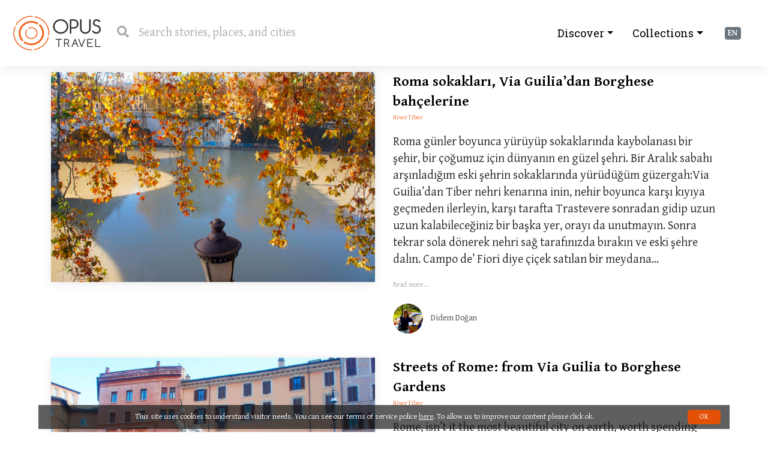

--- FILE ---
content_type: text/html; charset=utf-8
request_url: https://www.opus.travel/search/index?q=river%20tiber
body_size: 10397
content:
<!DOCTYPE html>
<html lang="en" ng-app="opus">
<head>
    <!-- Required meta tags -->
    <meta charset="utf-8">
    <meta name="viewport" content="width=device-width, initial-scale=1.0" />
    <title>Opus river tiber</title>
    <meta name="description" content="Traveling with an open mind is the best way to find your true self. Join us to share our stories from around the world." />


    <!-- Google Fonts -->
    <link href="https://fonts.googleapis.com/css?family=Gentium+Basic:400,400i,700,700i|Roboto+Slab:100,300,400&display=swap&subset=latin-ext" rel="stylesheet">
    <!-- Css -->
    <link rel="stylesheet" href="https://maxcdn.bootstrapcdn.com/bootstrap/4.0.0/css/bootstrap.min.css" integrity="sha384-Gn5384xqQ1aoWXA+058RXPxPg6fy4IWvTNh0E263XmFcJlSAwiGgFAW/dAiS6JXm" crossorigin="anonymous">
    <link rel="stylesheet" href="/Content/OpusV2/css/vendor/mediumeditor/medium-editor.min.css">
    <link rel="stylesheet" href="/Content/OpusV2/css/vendor/mediumeditor/default.min.css">
    <link rel="stylesheet" href="/Content/OpusV2/css/style.css">
    <link rel="stylesheet" href="/Content/OpusV2/css/vendor/jfu/style.css" />
    <link rel="stylesheet" href="/Content/OpusV2/css/vendor/jfu/jquery.fileupload.css" />
    <link rel="stylesheet" href="/Content/OpusV2/css/ngDialog.min.css" />
    <!-- Icon Fonts -->
    <link rel="stylesheet" href="https://cdnjs.cloudflare.com/ajax/libs/open-iconic/1.1.1/font/css/open-iconic-bootstrap.min.css" />
    <link rel="stylesheet" href="https://cdnjs.cloudflare.com/ajax/libs/fancybox/3.1.25/jquery.fancybox.min.css" />
    <link href="https://use.fontawesome.com/releases/v5.0.6/css/all.css" rel="stylesheet">
    <link href="https://cdnjs.cloudflare.com/ajax/libs/select2/4.0.6-rc.0/css/select2.min.css" rel="stylesheet" />
<meta name="google-site-verification" content="6CY3DkEs4VD5JnPLLvBmlApgJA7YkCmcsHhVqqogOOw" />
    <style>

    
    </style>
</head>
<body ng-controller="MainController">

    <div class="header">
        <div class="container-fluid">
            <a href="/" class="logo">OpusTravel</a>
            <div class="search-bar">
                <i class="fas fa-search"></i>
                <input class="search-input" id="search-input" type="text" placeholder="Search stories, places, and cities" autocapitalize="none" autocomplete="off" autocorrect="off">
            </div>
                <ul style="display:none">
          <div class="dropdown lang">
      <span class="badge badge-secondary" data-toggle="dropdown">EN</span>
      <div class="dropdown-menu" aria-labelledby="dropdownMenu2">
        <a class="dropdown-item" href="/culture/en-US">EN</a>
        <a class="dropdown-item" href="/culture/tr-TR">TR</a>
      </div>
</div>

        <li><a href="/Account/Register" id="registerLink">SIGN UP</a></li>
        <li><a href="/Account/Login" id="loginLink">LOG IN</a></li>
    </ul>

<div class="dropdown lang">
      <span class="badge badge-secondary" data-toggle="dropdown">EN</span>
      <div class="dropdown-menu" aria-labelledby="dropdownMenu2">
        <a class="dropdown-item" href="/culture/en-US">EN</a>
        <a class="dropdown-item" href="/culture/tr-TR">TR</a>
      </div>
</div>



            <ul class="nav nav-pills menu-for-responsive" style="float: right !important; height: 50px; font-size: 30px; line-height: 50px; padding: 0 10px 0 10px; display: block !important;">
                <li class="nav-item dropdown menu-for-responsive" ng-init="mobileNav = false" ng-click="mobileNav = true" ng-hide="mobileNav">
                    <i class="fa fa-bars"></i>
                </li>
            </ul>

            <div class="nav mobile-nav" ng-show="mobileNav" ng-cloak>

                <div class="mobile-nav-button-close" ng-click="mobileNav = false"><i class="fa fa-times-circle"></i></div>

                <div class="items section">
                    <ul class="nav nav-pills">
                        <!-- <li class="nav-item dropdown">
                            <a class="nav-link" href="https://www.opustravel.com.tr/" target="_blank">Travel Advisor</a>
                        </li> -->
                        <li class="nav-item dropdown">
                            <a class="nav-link dropdown-toggle" data-toggle="dropdown" href="#" role="button" aria-haspopup="true" aria-expanded="false">Collections</a>
                            <div class="dropdown-menu">


        <a class="dropdown-item" href="/@didem/paris/collection">Paris</a>
        <a class="dropdown-item" href="/@didem/mexico/collection">Mexico</a>
        <a class="dropdown-item" href="/@didem/bosnia-and-montenegro/collection">Bosnia and Montenegro</a>
        <a class="dropdown-item" href="/@didem/rio-de-janeiro/collection">Rio de Janeiro</a>
        <a class="dropdown-item" href="/@didem/buenos-aires/collection">Buenos Aires</a>
        <a class="dropdown-item" href="/@didem/istanbul-biennial/collection">Istanbul Biennial</a>
        <a class="dropdown-item" href="/@burcu/southern-france/collection">Southern France</a>
        <a class="dropdown-item" href="/@didem/indonesia/collection">Indonesia</a>
        <a class="dropdown-item" href="/@didem/bogot&#225;/collection">Bogot&#225;</a>
        <a class="dropdown-item" href="/@didem/turkey/collection">Turkey</a>
        <a class="dropdown-item" href="/@didem/peru/collection">Peru</a>
        <a class="dropdown-item" href="/@didem/portugal/collection">Portugal</a>
        <a class="dropdown-item" href="/@didem/hong-kong/collection">Hong kong</a>
        <a class="dropdown-item" href="/@didem/cuba/collection">Cuba</a>
        <a class="dropdown-item" href="/@didem/rome/collection">Rome</a>
        <a class="dropdown-item" href="/@robert/thailand/collection">Thailand</a>
        <a class="dropdown-item" href="/@didem/zanzibar/collection">Zanzibar</a>
        <a class="dropdown-item" href="/@burcu/norway/collection">Norway</a>
        <a class="dropdown-item" href="/@didem/new-york/collection">New York</a>
        <a class="dropdown-item" href="/@didem/italy/collection">Italy</a>
        <a class="dropdown-item" href="/@didem/cartagena/collection">Cartagena</a>
        <a class="dropdown-item" href="/@didem/california/collection">California</a>
        <a class="dropdown-item" href="/@didem/patagonia/collection">Patagonia</a>
        <a class="dropdown-item" href="/@didem/india/collection">India</a>
        <a class="dropdown-item" href="/@didem/colombia/collection">Colombia</a>
        <a class="dropdown-item" href="/@didem/spain/collection">Spain</a>
        <a class="dropdown-item" href="/@robert/ethiopia/collection">Ethiopia</a>
        <a class="dropdown-item" href="/@didem/brazil/collection">Brazil</a>
        <a class="dropdown-item" href="/@didem/cape-town/collection">Cape Town</a>
        <a class="dropdown-item" href="/@didem/s&#227;o-paulo/collection">S&#227;o Paulo</a>
        <a class="dropdown-item" href="/@didem/madrid/collection">Madrid</a>
        <a class="dropdown-item" href="/@burcu/russia/collection">Russia</a>
        <a class="dropdown-item" href="/@didem/indochina/collection">Indochina</a>
        <a class="dropdown-item" href="/@didem/philippines/collection">Philippines</a>
        <a class="dropdown-item" href="/@didem/amazing-thailand/collection">Amazing Thailand</a>
        <a class="dropdown-item" href="/@didem/singapore/collection">Singapore</a>
        <a class="dropdown-item" href="/@didem/chile/collection">Chile</a>
        <a class="dropdown-item" href="/@burcu/stockholm/collection">Stockholm</a>
        <a class="dropdown-item" href="/@burcu/australia-and-new-zealand/collection">Australia and New Zealand</a>
        <a class="dropdown-item" href="/@didem/japan/collection">Japan</a>
        <a class="dropdown-item" href="/@didem/panama-city/collection">Panama City</a>
        <a class="dropdown-item" href="/@didem/greece/collection">Greece</a>
        <a class="dropdown-item" href="/@didem/iran/collection">Iran</a>
        <a class="dropdown-item" href="/@robert/thailand/collection">Thailand</a>
        <a class="dropdown-item" href="/@didem/istanbul/collection">Istanbul</a>






                            </div>
                        </li>
                        <li class="nav-item dropdown">
                            <a class="nav-link dropdown-toggle" data-toggle="dropdown" href="#" role="button" aria-haspopup="true" aria-expanded="false">Discover</a>
                            <div class="dropdown-menu">
                                <a class="dropdown-item" href="/search/index?q=Architecture">Architecture</a>
                                <a class="dropdown-item" href="/search/index?q=Art%20Works">Artworks</a>
                                <a class="dropdown-item" href="/search/index?q=Museums">Museums</a>
                                <a class="dropdown-item" href="/search/index?q=Gardens">Gardens</a>
                                <a class="dropdown-item" href="/search/index?q=Nature">Nature</a>
                                <a class="dropdown-item" href="/search/index?q=City Walls">City Walls</a>
                                <a class="dropdown-item" href="/search/index?q=Religions & Spirituality">Religions & Spirituality</a>
                                <a class="dropdown-item" href="/search/index?q=Landmarks">Landmarks</a>
                                <a class="dropdown-item" href="/search/index?q=Unesco Heritage List">Unesco Heritage List</a>
                                <a class="dropdown-item" href="/search/index?q=Adventure">Adventure</a>
                                <a class="dropdown-item" href="/search/index?q=Gardens">Gardens</a>
                                <a class="dropdown-item" href="/search/index?q=Practical">Practical</a>
                                <a class="dropdown-item" href="/search/index?q=Road Trips">Road Trips</a>
                                <a class="dropdown-item" href="/search/index?q=Festivals">Festivals</a>
                                <a class="dropdown-item" href="/search/index?q=Portraits">Portraits</a>
                                <a class="dropdown-item" href="/search/index?q=Neighbourhoods">Neighbourhoods</a>
                                <a class="dropdown-item" href="/search/index?q=City Walks">City Walks</a>
                                <a class="dropdown-item" href="/search/index?q=History">History</a>
                                <a class="dropdown-item" href="/search/index?q=Beaches">Beaches</a>
                                <a class="dropdown-item" href="/search/index?q=Archeology & Antiquity">Archeology & Antiquity</a>
                                <a class="dropdown-item" href="/search/index?q=Symbols">Symbols</a>
                                <a class="dropdown-item" href="/search/index?q=Literature">Literature</a>
                            </div>
                        </li>
                    </ul>
                </div>

            </div>


            <ul class="nav nav-pills menu-for-desktop">
                <li class="dropdown">
                    <a class="nav-link dropdown-toggle" data-toggle="dropdown" href="#" role="button" aria-haspopup="true" aria-expanded="false">Collections</a>
                    <div class="dropdown-menu" style="overflow-y: scroll; max-height: 85vh;">


        <a class="dropdown-item" href="/@didem/hong-kong/collection">Hong kong</a>
        <a class="dropdown-item" href="/@didem/istanbul-biennial/collection">Istanbul Biennial</a>
        <a class="dropdown-item" href="/@didem/patagonia/collection">Patagonia</a>
        <a class="dropdown-item" href="/@didem/india/collection">India</a>
        <a class="dropdown-item" href="/@robert/ethiopia/collection">Ethiopia</a>
        <a class="dropdown-item" href="/@didem/brazil/collection">Brazil</a>
        <a class="dropdown-item" href="/@robert/thailand/collection">Thailand</a>
        <a class="dropdown-item" href="/@didem/japan/collection">Japan</a>
        <a class="dropdown-item" href="/@didem/panama-city/collection">Panama City</a>
        <a class="dropdown-item" href="/@burcu/russia/collection">Russia</a>
        <a class="dropdown-item" href="/@didem/indonesia/collection">Indonesia</a>
        <a class="dropdown-item" href="/@robert/thailand/collection">Thailand</a>
        <a class="dropdown-item" href="/@didem/rio-de-janeiro/collection">Rio de Janeiro</a>
        <a class="dropdown-item" href="/@didem/istanbul/collection">Istanbul</a>
        <a class="dropdown-item" href="/@burcu/southern-france/collection">Southern France</a>
        <a class="dropdown-item" href="/@burcu/norway/collection">Norway</a>
        <a class="dropdown-item" href="/@didem/spain/collection">Spain</a>
        <a class="dropdown-item" href="/@didem/mexico/collection">Mexico</a>
        <a class="dropdown-item" href="/@didem/peru/collection">Peru</a>
        <a class="dropdown-item" href="/@didem/philippines/collection">Philippines</a>
        <a class="dropdown-item" href="/@didem/bogot&#225;/collection">Bogot&#225;</a>
        <a class="dropdown-item" href="/@didem/turkey/collection">Turkey</a>
        <a class="dropdown-item" href="/@didem/rome/collection">Rome</a>
        <a class="dropdown-item" href="/@burcu/stockholm/collection">Stockholm</a>
        <a class="dropdown-item" href="/@didem/italy/collection">Italy</a>
        <a class="dropdown-item" href="/@didem/s&#227;o-paulo/collection">S&#227;o Paulo</a>
        <a class="dropdown-item" href="/@didem/chile/collection">Chile</a>
        <a class="dropdown-item" href="/@didem/singapore/collection">Singapore</a>
        <a class="dropdown-item" href="/@didem/paris/collection">Paris</a>
        <a class="dropdown-item" href="/@didem/portugal/collection">Portugal</a>
        <a class="dropdown-item" href="/@didem/cartagena/collection">Cartagena</a>
        <a class="dropdown-item" href="/@burcu/australia-and-new-zealand/collection">Australia and New Zealand</a>
        <a class="dropdown-item" href="/@didem/cape-town/collection">Cape Town</a>
        <a class="dropdown-item" href="/@didem/iran/collection">Iran</a>
        <a class="dropdown-item" href="/@didem/buenos-aires/collection">Buenos Aires</a>
        <a class="dropdown-item" href="/@didem/zanzibar/collection">Zanzibar</a>
        <a class="dropdown-item" href="/@didem/cuba/collection">Cuba</a>
        <a class="dropdown-item" href="/@didem/greece/collection">Greece</a>
        <a class="dropdown-item" href="/@didem/california/collection">California</a>
        <a class="dropdown-item" href="/@didem/amazing-thailand/collection">Amazing Thailand</a>
        <a class="dropdown-item" href="/@didem/new-york/collection">New York</a>
        <a class="dropdown-item" href="/@didem/colombia/collection">Colombia</a>
        <a class="dropdown-item" href="/@didem/bosnia-and-montenegro/collection">Bosnia and Montenegro</a>
        <a class="dropdown-item" href="/@didem/madrid/collection">Madrid</a>
        <a class="dropdown-item" href="/@didem/indochina/collection">Indochina</a>






                    </div>
                </li>
                <li class="nav-item dropdown menu-for-desktop">
                    <a class="nav-link dropdown-toggle" data-toggle="dropdown" href="#" role="button" aria-haspopup="true" aria-expanded="false">Discover</a>
                    <div class="dropdown-menu" style="overflow-y: scroll; max-height: 85vh;">
                        <a class="dropdown-item" href="/search/index?q=Architecture">Architecture</a>
                        <a class="dropdown-item" href="/search/index?q=Art%20Works">Artworks</a>
                        <a class="dropdown-item" href="/search/index?q=Museums">Museums</a>
                        <a class="dropdown-item" href="/search/index?q=Gardens">Gardens</a>
                        <a class="dropdown-item" href="/search/index?q=Nature">Nature</a>
                        <a class="dropdown-item" href="/search/index?q=City Walls">City Walls</a>
                        <a class="dropdown-item" href="/search/index?q=Religions & Spirituality">Religions & Spirituality</a>
                        <a class="dropdown-item" href="/search/index?q=Landmarks">Landmarks</a>
                        <a class="dropdown-item" href="/search/index?q=Unesco Heritage List">Unesco Heritage List</a>
                        <a class="dropdown-item" href="/search/index?q=Adventure">Adventure</a>
                        <a class="dropdown-item" href="/search/index?q=Gardens">Gardens</a>
                        <a class="dropdown-item" href="/search/index?q=Practical">Practical</a>
                        <a class="dropdown-item" href="/search/index?q=Road Trips">Road Trips</a>
                        <a class="dropdown-item" href="/search/index?q=Festivals">Festivals</a>
                        <a class="dropdown-item" href="/search/index?q=Portraits">Portraits</a>
                        <a class="dropdown-item" href="/search/index?q=Neighbourhoods">Neighbourhoods</a>
                        <a class="dropdown-item" href="/search/index?q=City Walks">City Walks</a>
                        <a class="dropdown-item" href="/search/index?q=History">History</a>
                        <a class="dropdown-item" href="/search/index?q=Beaches">Beaches</a>
                        <a class="dropdown-item" href="/search/index?q=Archeology & Antiquity">Archeology & Antiquity</a>
                        <a class="dropdown-item" href="/search/index?q=Symbols">Symbols</a>
                        <a class="dropdown-item" href="/search/index?q=Literature">Literature</a>
                    </div>
                </li>

                <!-- <li class="nav-item dropdown">
                    <a class="nav-link" href="https://www.opustravel.com.tr/" target="_blank">Travel Advisor</a>
                </li> -->
            </ul>
            <div class="mobile-nav-mask" ng-show="mobileNav" ng-click="mobileNav = false" ng-cloak></div>

        </div>
    </div>
    
    

    <div class="feed main-section">
        <div class="container stories">




                <div class="stories__item row">
                    <div class="col-md thumbnail-container">
                        <a href="/@didem/roma-sokaklari-via-guilia-dan-borghese-bahcelerine" class="thumbnail" style="background-image: url('/Images/StoriesImages/2334/1280265d60141c5b4ef0b4087120536b297c.jpg')"></a>
                    </div>
                    <div class="col-md">
                        <a href="/@didem/roma-sokaklari-via-guilia-dan-borghese-bahcelerine" class="stories__item-title">Roma sokakları, Via Guilia’dan Borghese bah&#231;elerine</a>
                        <div class="info">
                            
                            <a href="#">River Tiber</a>
                        </div>
                        <p class="desc">Roma g&#252;nler boyunca y&#252;r&#252;y&#252;p sokaklarında kaybolanası bir şehir, bir &#231;oğumuz i&#231;in d&#252;nyanın en g&#252;zel şehri. Bir Aralık sabahı arşınladığım eski şehrin sokaklarında y&#252;r&#252;d&#252;ğ&#252;m g&#252;zergah:Via Guilia’dan Tiber nehri kenarına inin, nehir boyunca karşı kıyıya ge&#231;meden ilerleyin, karşı tarafta Trastevere sonradan gidip uzun uzun kalabileceğiniz bir başka yer, orayı da unutmayın. Sonra tekrar sola d&#246;nerek nehri sağ tarafınızda bırakın ve eski şehre dalın. Campo de’ Fiori diye &#231;i&#231;ek satılan bir meydana...</p>
                        <a href="/@didem/roma-sokaklari-via-guilia-dan-borghese-bahcelerine" class="readmore">Read more...</a>
                        <div class="profile">
                            <a href="/@didem">
                                <img src="/Images/UserProfiles/6522b373-af4c-4d88-801b-17662b176056/profile.jpg?v=65" />
                                <span class="name">Didem Doğan</span>
                            </a>
                        </div>
                    </div>
                </div>
                <div class="stories__item row">
                    <div class="col-md thumbnail-container">
                        <a href="/@didem/streets-of-rome-from-via-guilia-to-borghese-gardens" class="thumbnail" style="background-image: url('/Images/StoriesImages/2334/1280875e546710774785b705340f67ede0e8.jpg')"></a>
                    </div>
                    <div class="col-md">
                        <a href="/@didem/streets-of-rome-from-via-guilia-to-borghese-gardens" class="stories__item-title">Streets of Rome: from Via Guilia to Borghese Gardens</a>
                        <div class="info">
                            
                            <a href="#">River Tiber</a>
                        </div>
                        <p class="desc">Rome, isn’t it the most beautiful city on earth, worth spending days on its streets, getting lost and lost again. A morning in December, here’s the route I made:I start in Via Guilia , go straight to the river side, walk along the autumn leaves still yellow in early December, across the river is Trastevere, a neighbourhood worth to spend a full afternoon, so I skip it now and keep walking on the left side of the river Tiber. I take one of the side streets that goes to the old historical town,...</p>
                        <a href="/@didem/streets-of-rome-from-via-guilia-to-borghese-gardens" class="readmore">Read more...</a>
                        <div class="profile">
                            <a href="/@didem">
                                <img src="/Images/UserProfiles/6522b373-af4c-4d88-801b-17662b176056/profile.jpg?v=65" />
                                <span class="name">Didem Doğan</span>
                            </a>
                        </div>
                    </div>
                </div>

        </div>
    </div>


    <div class="footer">
        <div class="container">
            <div class="row">
                <div class="col-md-4">
                    <div class="row">
                        <!-- Begin Mailchimp Signup Form -->
                        <link href="//cdn-images.mailchimp.com/embedcode/classic-10_7.css" rel="stylesheet" type="text/css">
                        <style type="text/css">
                            #mc_embed_signup {
                                background: #222222;
                                clear: left;
                                font: 14px Helvetica,Arial,sans-serif;
                                width: 300px;
                            }
                            /* Add your own Mailchimp form style overrides in your site stylesheet or in this style block.
                            We recommend moving this block and the preceding CSS link to the HEAD of your HTML file. */
                        </style>
                        <div id="mc_embed_signup">
                            <form action="https://opustravel.us20.list-manage.com/subscribe/post?u=08b7b0408d36b2300ef506e0d&amp;id=174e7177da" method="post" id="mc-embedded-subscribe-form" name="mc-embedded-subscribe-form" class="validate" target="_blank" novalidate>
                                <div id="mc_embed_signup_scroll">
                                    <h2>Receive news from us in your inbox</h2>
                                    
                                    <div class="mc-field-group">
                                        <label for="mce-EMAIL">
                                            Email Address  <span class="asterisk">*</span>
                                        </label>
                                        <input type="email" value="" name="EMAIL" class="required email" id="mce-EMAIL">
                                    </div>
                                    <div id="mce-responses" class="clear">
                                        <div class="response" id="mce-error-response" style="display:none"></div>
                                        <div class="response" id="mce-success-response" style="display:none"></div>
                                    </div>    <!-- real people should not fill this in and expect good things - do not remove this or risk form bot signups-->
                                    <div style="position: absolute; left: -5000px;" aria-hidden="true"><input type="text" name="b_08b7b0408d36b2300ef506e0d_174e7177da" tabindex="-1" value=""></div>
                                    <div class="clear"><input type="submit" value="Subscribe" name="subscribe" id="mc-embedded-subscribe" class="button"></div>
                                </div>
                            </form>
                        </div>
                        <script type='text/javascript' src='//s3.amazonaws.com/downloads.mailchimp.com/js/mc-validate.js'></script>
                        <script type='text/javascript'>(function ($) { window.fnames = new Array(); window.ftypes = new Array(); fnames[0] = 'EMAIL'; ftypes[0] = 'email'; fnames[2] = 'LNAME'; ftypes[2] = 'text'; fnames[1] = 'MMERGE1'; ftypes[1] = 'text'; fnames[4] = 'PHONE'; ftypes[4] = 'phone'; fnames[3] = 'MMERGE3'; ftypes[3] = 'text'; }(jQuery)); var $mcj = jQuery.noConflict(true);</script>
                        <!--End mc_embed_signup-->
                        <a href="https://itunes.apple.com/tr/app/opus-travel/id1451457210?mt=8" target="_blank" style="color:white; margin-left: 8px;"><img src="/Content/OpusV2/img/appstore.png" alt="" class="w-100"></a>
                    </div>
                    <div class="row" style="margin-top: -16px;">
                        <ul class="nav social-nav">
                            <li class="nav-item"><a class="nav-link" target="_blank" href="https://www.facebook.com/www.opus.travel"><i class="fab fa-facebook" aria-hidden="true"></i></a></li>
                            <!-- <li class="nav-item"><a class="nav-link" href="#"><i class="fab fa-twitter" aria-hidden="true"></i></a></li> -->
                            <li class="nav-item"><a class="nav-link" target="_blank" href="https://www.instagram.com/opus.travel"><i class="fab fa-instagram" aria-hidden="true"></i></a></li>
                            <!-- <li class="nav-item"><a class="nav-link" href="#"><i class="fab fa-tumblr" aria-hidden="true"></i></a></li> -->
                            <!-- <li ><a target="_blank" href="https://www.opustravel.com.tr/"style="color:white;">Travel Advisor</a></li> -->
                        </ul>
                        <p style="color:white; padding-left: 8px; padding-right: 16px; padding-top:9px;"><a href="https://www.opustravel.com.tr/" target="_blank" style="color:white;">Travel Advisor</a></p>	                                                    
                    </div>
                </div>
                <div class="col-md menu-for-responsive">
                  <select class="custom-select" id="footer-menu">
                    <option value="" selected="selected">Menu</option>
                    <optgroup label="HIGHLIGHTS">
                      <option value="/search/index?q=Architecture">Architecture</option>
                      <option value="/search/index?q=Museums">Museums</option>
                      <option value="/search/index?q=Gardens">Gardens</option>
                      <option value="/search/index?q=Nature">Nature</option>
                      <option value="/search/index?q=City Walls">City Walls</option>
                      <option value="/search/index?q=">Religions & Spirituality</option>
                      <option value="/search/index?q=Landmarks">Landmarks</option>
                      <option value="/search/index?q=Unesco Heritage List">Unesco Heritage List</option>
                      <option value="/search/index?q=Adventure">Adventure</option>
                      <option value="/search/index?q=Gardens">Gardens</option>
                      <option value="/search/index?q=Road Trips">Road Trips</option>
                      <option value="/search/index?q=Festivals">Festivals</option>
                      <option value="/search/index?q=Portraits">Portraits</option>
                      <option value="/search/index?q=History">History</option>
                      <option value="/search/index?q=Beaches">Beaches</option>
                      <option value="/search/index?q=Archeology & Antiquity">Archeology & Antiquity</option>
                      <option value="/search/index?q=Symbols">Symbols</option>
                      <option value="/search/index?q=Artworks">Artworks</option>
                      <option value="/search/index?q=Practical">Practical</option>
                      <option value="/search/index?q=Neighbourhoods">Neighbourhoods</option>
                      <option value="/search/index?q=City Walks">City Walks</option>
                      <option value="/search/index?q=Literature">Literature</option>
                    </optgroup>
                    <optgroup label="CITIES">
                      <option value="/search/index?q=Bangkok">Bangkok</option>
                      <option value="/search/index?q=Buenos Aires">Buenos Aires</option>
                      <option value="/search/index?q=Bogotá">Bogotá</option>
                      <option value="/search/index?q=Hanoi">Hanoi</option>
                      <option value="/search/index?q=Havana">Havana</option>
                      <option value="/search/index?q=Hong Kong">Hong Kong</option>
                      <option value="/search/index?q=Kyoto">Kyoto</option>
                      <option value="/search/index?q=Los Angeles">Los Angeles</option>
                      <option value="/search/index?q=Lima">Lima</option>
                      <option value="/search/index?q=Madrid">Madrid</option>
                      <option value="/search/index?q=Mexico City">Mexico City</option>
                      <option value="/search/index?q=Paris">Paris</option>
                      <option value="/search/index?q=Panama City">Panama City</option>
                      <option value="/search/index?q=Rio de Janeiro">Rio de Janeiro</option>
                      <option value="/search/index?q=Sao Paulo">Sao Paulo</option>
                      <option value="/search/index?q=San Francisco">San Francisco</option>
                      <option value="/search/index?q=Santiago de Chile">Santiago de Chile</option>
                      <option value="/search/index?q=Stockholm">Stockholm</option>
                      <option value="/search/index?q=Yogyakarta">Yogyakarta</option>
                      <option value="/search/index?q=istanbul">Istanbul</option>
                      <option value="/search/index?q=Tokyo">Tokyo</option>
                    </optgroup>
                  </select>
                </div>
                <div class="col-md menu-for-desktop">
                    <span class="list-title">HIGHLIGHTS</span>
                    <ul>
                        <li><a href="/search/index?q=Architecture">Architecture</a></li>
                        <li><a href="/search/index?q=Art%20Works">Artworks</a></li>
                        <li><a href="/search/index?q=Museums">Museums</a></li>
                        <li><a href="/search/index?q=Gardens">Gardens</a></li>
                        <li><a href="/search/index?q=Nature">Nature</a></li>
                        <li><a href="/search/index?q=City Walls">City Walls</a></li>
                        <li><a href="/search/index?q=Religions & Spirituality">Religions & Spirituality</a></li>
                        <li><a href="/search/index?q=Landmarks">Landmarks</a></li>
                        <li><a href="/search/index?q=Unesco Heritage List">Unesco Heritage List</a></li>
                        <li><a href="/search/index?q=Adventure">Adventure</a></li>
                        <li><a href="/search/index?q=Gardens">Gardens</a></li>
                    </ul>
                </div>
                <div class="col-md menu-for-desktop">
                    <span class="list-title">&nbsp;</span>
                    <ul>
                        <li><a href="/search/index?q=Practical">Practical</a></li>
                        <li><a href="/search/index?q=Road Trips">Road Trips</a></li>
                        <li><a href="/search/index?q=Festivals">Festivals</a></li>
                        <li><a href="/search/index?q=Portraits">Portraits</a></li>
                        <li><a href="/search/index?q=Neighbourhoods">Neighbourhoods</a></li>
                        <li><a href="/search/index?q=City Walks">City Walks</a></li>
                        <li><a href="/search/index?q=History">History</a></li>
                        <li><a href="/search/index?q=Beaches">Beaches</a></li>
                        <li><a href="/search/index?q=Archeology & Antiquity">Archeology & Antiquity</a></li>
                        <li><a href="/search/index?q=Symbols">Symbols</a></li>
                        <li><a href="/search/index?q=Literature">Literature</a></li>
                    </ul>
                </div>
                <div class="col-md menu-for-desktop">
                    <span class="list-title">CITIES</span>
                    <ul>
                      <li><a href="/search/index?q=Bangkok">Bangkok</a></li>
                      <li><a href="/search/index?q=Buenos Aires">Buenos Aires</a></li>
                      <li><a href="/search/index?q=Hanoi">Hanoi</a></li>
                      <li><a href="/search/index?q=Havana">Havana</a></li>
                      <li><a href="/search/index?q=Hong Kong">Hong Kong</a></li>
                      <li><a href="/search/index?q=Bogotá">Bogotá</a></li>
                      <li><a href="/search/index?q=Kyoto">Kyoto</a></li>
                      <li><a href="/search/index?q=Los Angeles">Los Angeles</a></li>
                      <li><a href="/search/index?q=Lima">Lima</a></li>
                      <li><a href="/search/index?q=Madrid">Madrid</a></li>
                      <li><a href="/search/index?q=Mexico City">Mexico City</a></li>
                    </ul>
                </div>
                <div class="col-md menu-for-desktop">
                    <span class="list-title">&nbsp;</span>
                    <ul>
                        <li><a href="/search/index?q=Paris">Paris</a></li>
                        <li><a href="/search/index?q=Panama City">Panama City</a></li>
                        <li><a href="/search/index?q=Rio de Janeiro">Rio de Janeiro</a></li>
                        <li><a href="/search/index?q=Rome">Rome</a></li>
                        <li><a href="/search/index?q=Sao Paulo">Sao Paulo</a></li>
                        <li><a href="/search/index?q=San Francisco">San Francisco</a></li>
                        <li><a href="/search/index?q=Santiago de Chile">Santiago de Chile</a></li>
                        <li><a href="/search/index?q=Stockholm">Stockholm</a></li>
                        <li><a href="/search/index?q=Yogyakarta">Yogyakarta</a></li>
                        <li><a href="/search/index?q=istanbul">Istanbul</a></li>
                        <li><a href="/search/index?q=Tokyo">Tokyo</a></li>
                    </ul>
                </div>
            </div>
            <div style="margin-top: -56px;">
                    <p class="info justify-content">© 2025 OPUS TRAVEL <br />All rights reserved.</p>
                <ul class="nav justify-content-end" style="margin-top: -56px;">
                    <li class="nav-item"><a class="nav-link" href="/about-us">About</a></li>
                    <!-- <li class="nav-item"><a class="nav-link" href="#">Faq</a></li> -->
                    <li class="nav-item"><a class="nav-link" href="/terms">Terms</a></li>
                    <!-- <li class="nav-item"><a class="nav-link" href="#">Contact</a></li> -->
                </ul>
            </div>
        </div>
    </div>
    

    <script src="https://ajax.googleapis.com/ajax/libs/jquery/1.11.3/jquery.min.js"></script>
    <script src="https://cdnjs.cloudflare.com/ajax/libs/popper.js/1.12.9/umd/popper.min.js" integrity="sha384-ApNbgh9B+Y1QKtv3Rn7W3mgPxhU9K/ScQsAP7hUibX39j7fakFPskvXusvfa0b4Q" crossorigin="anonymous"></script>
    <script src="https://maxcdn.bootstrapcdn.com/bootstrap/4.0.0/js/bootstrap.min.js" integrity="sha384-JZR6Spejh4U02d8jOt6vLEHfe/JQGiRRSQQxSfFWpi1MquVdAyjUar5+76PVCmYl" crossorigin="anonymous"></script>


    <script src="https://cdnjs.cloudflare.com/ajax/libs/popper.js/1.11.0/umd/popper.min.js" integrity="sha384-b/U6ypiBEHpOf/4+1nzFpr53nxSS+GLCkfwBdFNTxtclqqenISfwAzpKaMNFNmj4" crossorigin="anonymous"></script>
    <!-- <script src="https://maxcdn.bootstrapcdn.com/bootstrap/4.0.0-beta/js/bootstrap.min.js" integrity="sha384-h0AbiXch4ZDo7tp9hKZ4TsHbi047NrKGLO3SEJAg45jXxnGIfYzk4Si90RDIqNm1" crossorigin="anonymous"></script> -->
    <script src="https://cdnjs.cloudflare.com/ajax/libs/fancybox/3.1.25/jquery.fancybox.min.js"></script>
    <script src="/Content/OpusV2/js/vendor/angular.min.js"></script>
    <script src="https://ajax.googleapis.com/ajax/libs/angularjs/1.4.9/angular-touch.js"></script>
    <script src="https://ajax.googleapis.com/ajax/libs/angularjs/1.4.2/angular-cookies.js"></script>
    <script src="https://ajax.googleapis.com/ajax/libs/angularjs/1.4.9/angular-route.js"></script>
    <script src="/Content/OpusV2/js/vendor/ngDialog.min.js"></script>
    <script src="/Content/OpusV2/js/vendor/ng-img-crop.js"></script>
    <script src="/Content/OpusV2/js/vendor/mentio.min.js"></script>
    <script src="/Content/OpusV2/js/vendor/templates.js"></script>
    <script src="//cdn.jsdelivr.net/npm/medium-editor@latest/dist/js/medium-editor.min.js"></script>
    <!-- <script type="text/javascript" src="https://maps.googleapis.com/maps/api/js?libraries=places&language=en_US&key=AIzaSyANbu6sl3iTyGjB5cQzdG6C83K3URUlmbQ"></script> eski maps api key-->
    <script type="text/javascript" src="https://maps.googleapis.com/maps/api/js?libraries=places&language=en_US&key=AIzaSyBg1muQoa4eA-4FQb_AMnts3os09yLbS2M"></script>
    <script src="/Content/OpusV2/js/vendor/vs-google-autocomplete.js"></script>
    <script src="/Content/OpusV2/js/vendor/jfu/load-image.all.min.js"></script>
    <script src="/Content/OpusV2/js/vendor/jfu/jquery.ui.widget.js"></script>
    <script src="/Content/OpusV2/js/vendor/jfu/jquery.iframe-transport.js"></script>
    <script src="/Content/OpusV2/js/vendor/jfu/jquery.fileupload.js"></script>
    <script src="/Content/OpusV2/js/vendor/jfu/jquery.fileupload-process.js"></script>
    <script src="/Content/OpusV2/js/vendor/jfu/jquery.fileupload-image.js"></script>
    <script src="/Content/OpusV2/js/vendor/jfu/jquery.fileupload-validate.js"></script>
    <script src="/Content/OpusV2/js/vendor/jfu/jQueryRotate.js"></script>
    <script src="/Content/OpusV2/js/imageUpload.js"></script>
    <script src="/Content/OpusV2/js/vendor/bootstrap3-typeahead.min.js"></script>
    <script src="/Content/OpusV2/js/vendor/angular-bootstrap3-typeahead.js"></script>
    <script src="https://cdnjs.cloudflare.com/ajax/libs/angucomplete-alt/2.4.1/angucomplete-alt.min.js"></script>
    <script src="https://cdnjs.cloudflare.com/ajax/libs/select2/4.0.6-rc.0/js/select2.min.js"></script>
    <script src="/Content/OpusV2/js/vendor/main.en-US.js"></script>
    <script src="/Content/OpusV2/js/main.js"></script>
    <script src="/Content/OpusV2/js/directives.js"></script>
    <script src="/Content/OpusV2/js/newStoryController.js"></script>
    <script src="/Content/OpusV2/js/profileSettingsController.js"></script>
    <script src="//code.jquery.com/ui/1.12.1/jquery-ui.js"></script>
    <script src="/Scripts/jQuery.tmpl.min.js"></script>
    <script src="/Content/OpusV2/js/sliders.js"></script>

    <script type="text/javascript">
        if ($('#storyID').val()) {
            InitUpload($('#storyID').val());
        }
        if ($('#storyEditID').val()) {
            InitUpload($('#storyEditID').val());
        }
    </script>

<!-- Global site tag (gtag.js) - Google Analytics -->
<script async src="https://www.googletagmanager.com/gtag/js?id=UA-208681511-1"></script>
<script>
  window.dataLayer = window.dataLayer || [];
  function gtag(){dataLayer.push(arguments);}
  gtag('js', new Date());

  gtag('config', 'UA-208681511-1');
</script>

    <script>
      (function(i,s,o,g,r,a,m){i['GoogleAnalyticsObject']=r;i[r]=i[r]||function(){
      (i[r].q=i[r].q||[]).push(arguments)},i[r].l=1*new Date();a=s.createElement(o),
      m=s.getElementsByTagName(o)[0];a.async=1;a.src=g;m.parentNode.insertBefore(a,m)
      })(window,document,'script','https://www.google-analytics.com/analytics.js','ga');

      ga('create', 'UA-80886859-1', 'auto');
      ga('send', 'pageview');

    </script>

<style type="text/css">
        
        /*Cookie Consent Begin*/
#cookieConsent {
    background-color: rgb(20 20 20 / 68%);
    min-height: 26px;
    font-size: 13px;
    left:20px;right:20px;color: #fff;
    line-height: 24px;
    padding: 8px 5px 8px 5px;
    position: fixed;
    bottom: 5px;


  margin:auto;  display: none;
    z-index: 9999;
width: 90%;	
}
#cookieConsent a {
    color: #fafafa;
    text-decoration: none;
}
#closeCookieConsent {
    float: right;
    display: inline-block;
    cursor: pointer;
    height: 20px;
    width: 20px;
    margin: -15px 0 0 0;
    font-weight: bold;
}
#closeCookieConsent:hover {
    color: #FFF;
}
#cookieConsent a.cookieConsentOK {
    background-color: #e35106;    color: #fff;
    display: inline-block;
    border-radius: 5px;
    padding: 0 20px;
    cursor: pointer;
    float: right;
    margin: 0 10px 0 0;
}
#cookieConsent a.cookieConsentOK:hover {
    background-color: #d5672d;
}
/*Cookie Consent End*/
        
        </style>	
<center>
<div id="cookieConsent" style="display: block;">
        This site uses cookies to understand visitor needs. You can see our terms of service police <a href="/terms" target="_blank" style="text-decoration:underline;">here</a>. To allow us to improve our content please click ok. <a class="cookieConsentOK" id="cookieAcceptAll" onClick="javascript:document.getElementById('cookieConsent').style.display='none';">OK</a>
    </div>
</center>
</body>
  </html>


--- FILE ---
content_type: text/css
request_url: https://www.opus.travel/Content/OpusV2/css/style.css
body_size: 13928
content:
/* OpusTravel */
html {
    color: #222;
    font-size: 1em;
    line-height: 1.4;
}

html, body {
    font-family: 'Gentium Basic', serif;
    color: #222;
    font-size: 1em;
    line-height: 1.4;
}

b, strong {
    font-weight: bold !important;
}

.header .nav a {
    color: black;
    font-family: "Roboto Slab", sans-serif;
    font-size: 18px;
}

.header .nav-pills {
    float: right;
    padding-top: 10px;
    margin-left: 0px;
    margin-top: 0px;
}

.nav-pills .nav-link.active, .nav-pills .show > .nav-link {
    background-color: white !important;
    color: black !important;
}

.nav-pills .nav-link:hover, .nav-pills .nav-link:focus {
    outline: none !important;
}

.dropdown:hover .dropdown-menu {
    display: block;
}

.dropdown > .dropdown-toggle:active {
    pointer-events: none;
}

.dropdown-menu {
    margin: 0 !important;
}

.search-bar {
    width: 342px;
    float: left;
    height: 60px;
    line-height: 60px;
    margin-left: 20px;
}

    .search-bar .fa-search {
        color: #aaa;
        font-size: 20px;
    }

    .search-bar input {
        width: 90%;
        border: none;
        font-size: 20px;
        font-family: 'Gentium Basic', serif;
        font-weight: 300;
        color: #3b444f;
        line-height: 60px;
        height: 60px;
        outline: none;
        margin-left: 10px;
    }

        .search-bar input::placeholder {
            /* Chrome, Firefox, Opera, Safari 10.1+ */
            color: #aaa;
            opacity: 1;
            /* Firefox */
        }

        .search-bar input:-ms-input-placeholder {
            /* Internet Explorer 10-11 */
            color: #aaa;
        }

        .search-bar input::-ms-input-placeholder {
            /* Microsoft Edge */
            color: #aaa;
        }

.main-section {
    padding: 120px 0px 40px 0px;
}

.container .row {
    margin-bottom: 40px;
}

    .container .row.no-space {
        margin-bottom: 0px;
    }

    .container .row.mt-20 {
        margin-top: 20px;
    }

.dropdown-menu .active {
    background: #f1f1f1;
}

.angucomplete-input input {
    display: block;
    width: 100%;
    padding: .375rem .75rem;
    font-size: 1rem;
    line-height: 1.5;
    color: #495057;
    background-color: #fff;
    background-clip: padding-box;
    border: 1px solid #ced4da;
    border-radius: .25rem;
    transition: border-color .15s ease-in-out,box-shadow .15s ease-in-out;
}

.angucomplete-holder {
    position: relative;
}

.angucomplete-dropdown {
    border-color: #ececec;
    border-width: 1px;
    border-style: solid;
    border-radius: 2px;
    width: 250px;
    padding: 6px;
    cursor: pointer;
    z-index: 9999;
    position: absolute;
    /*top: 32px;
  left: 0px;
  */
    margin-top: -6px;
    background-color: #ffffff;
}

.angucomplete-searching {
    color: #acacac;
    font-size: 14px;
}

.angucomplete-description {
    font-size: 14px;
}

.angucomplete-row {
    padding: 5px;
    color: #000000;
    margin-bottom: 4px;
    clear: both;
}

.angucomplete-selected-row {
    background-color: lightblue;
    color: #ffffff;
}

.angucomplete-image-holder {
    padding-top: 2px;
    float: left;
    margin-right: 10px;
    margin-left: 5px;
}

.angucomplete-image {
    height: 34px;
    width: 34px;
    border-radius: 50%;
    border-color: #ececec;
    border-style: solid;
    border-width: 1px;
}

.angucomplete-image-default {
    background-position: center;
    background-size: contain;
    height: 34px;
    width: 34px;
}

img-crop {
    width: 100%;
    height: 100%;
    display: block;
    position: relative;
    overflow: hidden;
}

    img-crop canvas {
        display: block;
        position: absolute;
        top: 50%;
        left: 50%;
        outline: 0;
        -webkit-tap-highlight-color: transparent;
    }

.selectPhoto {
    border-radius: 3px;
    border: 1px solid #ddd;
    margin: 20px 0;
    padding: 10px 20px 0 20px;
    background: #fafafa;
}

    .selectPhoto input {
        font-size: 12px;
    }

    .selectPhoto > span {
        display: block;
        color: #fff;
        font-size: 12px;
        padding: 0 10px;
        border: 1px solid red;
        margin-bottom: 10px;
        border-radius: 3px;
        background: red;
    }

.cropArea {
    background: #000;
    overflow: hidden;
    width: 100%;
    margin-bottom: 20px;
    height: 350px;
}

.menu-for-responsive {
    display: none;
}

.menu-for-desktop {
    display: block;
}

@media (max-width: 768px) {
    .menu-for-responsive {
        display: block;
    }

    .menu-for-desktop {
        display: none;
    }
}

.btn-follow, .btn-orange {
    color: #fff;
    background-color: #F16A28;
    border-color: #F16A28;
    cursor: pointer;
    font-weight: 600;
    font-size: 14px;
    -webkit-box-shadow: 0px 4px 6px rgba(50, 50, 93, 0.2);
    -moz-box-shadow: 0px 4px 6px rgba(50, 50, 93, 0.2);
    box-shadow: 0px 4px 6px rgba(50, 50, 93, 0.2);
    outline: none;
}

    .btn-follow:hover, .btn-orange:hover {
        color: #fff;
        background-color: #DA5B1D;
        border-color: #DA5B1D;
    }

    .btn-follow:focus, .btn-orange:focus {
        -webkit-box-shadow: 0px 4px 6px rgba(50, 50, 93, 0.2);
        -moz-box-shadow: 0px 4px 6px rgba(50, 50, 93, 0.2);
        box-shadow: 0px 4px 6px rgba(50, 50, 93, 0.2);
    }

.btn-default {
    color: #222222;
    background-color: #F1F1F1;
    border-color: #F1F1F1;
    cursor: pointer;
    font-weight: 600;
    font-size: 14px;
    outline: none;
}

    .btn-default:hover {
        color: #222222;
        background-color: #E8E8E8;
        border-color: #E8E8E8;
        -webkit-box-shadow: 0px 4px 6px rgba(50, 50, 93, 0.2);
        -moz-box-shadow: 0px 4px 6px rgba(50, 50, 93, 0.2);
        box-shadow: 0px 4px 6px rgba(50, 50, 93, 0.2);
    }

    .btn-default:focus {
        -webkit-box-shadow: 0px 4px 6px rgba(50, 50, 93, 0.2);
        -moz-box-shadow: 0px 4px 6px rgba(50, 50, 93, 0.2);
        box-shadow: 0px 4px 6px rgba(50, 50, 93, 0.2);
    }

.banner {
    height: 360px;
    width: 100%;
    margin-bottom: 40px;
    background: no-repeat center center fixed;
    -webkit-background-size: cover;
    -moz-background-size: cover;
    -o-background-size: cover;
    background-size: cover;
}

    .banner .container .row {
        line-height: 360px;
    }

        .banner .container .row .top-text {
            display: inline-block;
            vertical-align: middle;
            line-height: normal;
        }

            .banner .container .row .top-text span {
                display: block;
                text-align: center;
                font-family: "Roboto Slab", serif;
                text-shadow: 0px 1px 10px rgba(0, 0, 0, 0.3);
                cursor: default;
            }

                .banner .container .row .top-text span:first-child {
                    font-size: 36px;
                    color: #fff;
                    font-weight: 700;
                }

                .banner .container .row .top-text span:nth-child(2) {
                    font-size: 36px;
                    color: #fff;
                    font-weight: 400;
                }

                .banner .container .row .top-text span:nth-child(3) {
                    font-size: 14px;
                    color: #fff;
                    font-weight: 400;
                }

.stories__item p {
    margin-bottom: 1rem;
}

.stories__item .thumbnail-container {
    height: 350px;
}

@media (max-width: 991px) {
    .stories__item .thumbnail-container {
        margin-bottom: 20px;
    }
}

.stories__item .thumbnail {
    -webkit-box-shadow: 0px 2px 15px rgba(0, 0, 0, 0.1);
    -moz-box-shadow: 0px 2px 15px rgba(0, 0, 0, 0.1);
    box-shadow: 0px 2px 15px rgba(0, 0, 0, 0.1);
    transition: all 0.3s ease-in-out;
    width: 100%;
    display: block;
    width: 100%;
    height: 100%;
    background-repeat: no-repeat;
    background-size: cover;
    background-position: center center;
}

    .stories__item .thumbnail:hover {
        -webkit-box-shadow: 0px 2px 30px rgba(0, 0, 0, 0.4);
        -moz-box-shadow: 0px 2px 30px rgba(0, 0, 0, 0.4);
        box-shadow: 0px 2px 30px rgba(0, 0, 0, 0.4);
    }

.stories__item-title {
    font-size: 24px;
    font-weight: 700;
    color: #000;
    text-decoration: none;
}

    .stories__item-title:hover {
        color: #F16A28;
    }

.stories__item .desc {
    font-size: 20px;
    font-weight: 300;
    color: #222;
}

.stories__item .profile {
    margin-top: 20px;
}

    .stories__item .profile a {
        font-size: 14px;
        color: #444444;
        font-weight: 400;
        text-decoration: none;
    }

    .stories__item .profile img {
        width: 50px;
        height: 50px;
        -webkit-border-radius: 50%;
        -moz-border-radius: 50%;
        border-radius: 50%;
        display: inline-block;
        margin-right: 10px;
    }

    .stories__item .profile .name {
        display: inline-block;
        line-height: 50px;
    }

.stories__item .readmore {
    font-size: 12px;
    font-weight: 400;
    color: #AAAAAA;
    text-decoration: none;
}

    .stories__item .readmore:hover {
        color: #F16A28;
    }

.stories__item .info {
    margin-bottom: 20px;
    font-size: 11px;
    font-weight: 400;
    padding-top: 2px;
}

    .stories__item .info .date {
        color: #AAAAAA;
    }

    .stories__item .info a {
        color: #F16A28;
        text-decoration: none;
    }

        .stories__item .info a:hover {
            text-decoration: underline;
        }

.collections {
    margin-bottom: 40px;
}

@media (max-width: 991px) {
    .collections .col-md {
        margin-bottom: 40px;
    }

        .collections .col-md:last-child {
            margin-bottom: 0px;
        }
}

.collections__item {
    -webkit-box-shadow: 0px 2px 15px rgba(0, 0, 0, 0.1);
    -moz-box-shadow: 0px 2px 15px rgba(0, 0, 0, 0.1);
    box-shadow: 0px 2px 15px rgba(0, 0, 0, 0.1);
    transition: all 0.3s ease-in-out;
    position: relative;
    height: 350px;
}

    .collections__item:hover {
        -webkit-box-shadow: 0px 2px 30px rgba(0, 0, 0, 0.4);
        -moz-box-shadow: 0px 2px 30px rgba(0, 0, 0, 0.4);
        box-shadow: 0px 2px 30px rgba(0, 0, 0, 0.4);
    }

    .collections__item button.btn {
        width: auto;
        height: auto;
        left: auto;
        right: 10px;
        top: 10px;
        padding: 5px;
        position: absolute;
    }

    .collections__item .thumbnail-container {
        height: 100%;
    }

    .collections__item .thumbnail {
        -webkit-box-shadow: 0px 2px 15px rgba(0, 0, 0, 0.1);
        -moz-box-shadow: 0px 2px 15px rgba(0, 0, 0, 0.1);
        box-shadow: 0px 2px 15px rgba(0, 0, 0, 0.1);
        transition: all 0.3s ease-in-out;
        width: 100%;
        display: block;
        width: 100%;
        height: 100%;
        background-repeat: no-repeat;
        background-size: cover;
        background-position: center center;
    }

        .collections__item .thumbnail:hover {
            -webkit-box-shadow: 0px 2px 30px rgba(0, 0, 0, 0.4);
            -moz-box-shadow: 0px 2px 30px rgba(0, 0, 0, 0.4);
            box-shadow: 0px 2px 30px rgba(0, 0, 0, 0.4);
        }

    .collections__item > a {
        position: absolute;
        width: 100%;
        height: 100%;
        left: 0;
        top: 0;
        padding: 20px;
        text-decoration: none;
    }

        .collections__item > a .count {
            color: #FFFFFF;
            opacity: 0.5;
            font-size: 12px;
            font-weight: 600;
            display: block;
        }

        .collections__item > a .title {
            color: #FFFFFF;
            font-size: 20px;
            font-weight: 700;
            display: block;
        }

    .collections__item .profile {
        position: absolute;
        bottom: 20px;
        left: 20px;
    }

        .collections__item .profile a {
            font-size: 14px;
            color: #FFFFFF;
            font-weight: 400;
            text-decoration: none;
        }

        .collections__item .profile img {
            width: 50px;
            height: 50px;
            -webkit-border-radius: 50%;
            -moz-border-radius: 50%;
            border-radius: 50%;
            display: inline-block;
            margin-right: 10px;
        }

        .collections__item .profile .name {
            display: inline-block;
            line-height: 50px;
        }

.collections .thumbnail {
    width: 100%;
    display: block;
    width: 100%;
    height: 100%;
}

.header {
    -webkit-box-shadow: 0px 1px 20px rgba(0, 0, 0, 0.1);
    -moz-box-shadow: 0px 1px 20px rgba(0, 0, 0, 0.1);
    box-shadow: 0px 1px 20px rgba(0, 0, 0, 0.1);
    height: auto;
    position: fixed;
    top: 0;
    left: 0;
    display: block;
    width: 100%;
    z-index: 1000;
    background: #ffffff;
    margin-bottom: 25px;
}

    .header .container-fluid {
        height: 110px;
        padding-top: 25px;
        background: #ffffff;
    }

        .header .container-fluid .logo {
            display: block;
            background: url(../img/logo.png) no-repeat;
            text-indent: -9999px;
            width: 160px;
            height: 60px;
            float: left;
        }

        .header .container-fluid .profile-nav {
            width: 60px;
            height: 60px;
            cursor: pointer;
        }

        .header .container-fluid .dropdown {
            float: right;
        }

            .header .container-fluid .dropdown.lang {
                height: 60px;
                line-height: 60px;
                margin-right: 30px;
            }

                .header .container-fluid .dropdown.lang .badge {
                    font-size: 14px;
                    cursor: pointer;
                }

                .header .container-fluid .dropdown.lang .dropdown-item {
                    line-height: normal;
                    height: auto;
                }

            .header .container-fluid .dropdown .dropdown-item {
                font-size: 13px;
            }

@media (max-width: 768px) {
    .header .container-fluid {
        padding-top: 20px;
    }

        .header .container-fluid .logo {
            width: 113px;
            height: 40px;
            background-size: 113px 40px;
        }

    .search-bar {
        width: 40%;
        float: left;
        height: 40px;
        line-height: 60px;
        margin-left: 10px;
    }

        .search-bar .fa-search {
            color: #aaa;
            display: block;
            float: left;
            width: 15%;
            height: 40px;
            line-height: 40px;
            font-size: 14px;
        }

        .search-bar input {
            width: 85%;
            border: none;
            font-size: 14px;
            font-family: 'Gentium Basic', serif;
            font-weight: 300;
            color: #3b444f;
            line-height: 40px;
            height: 40px;
            outline: none;
            margin-left: 0;
            float: left;
            box-sizing: border-box;
        }

    .header .container-fluid .dropdown.lang {
        height: 40px;
        line-height: 40px;
        margin-right: 10px;
    }

    .header .container-fluid .profile-nav {
        width: 40px;
        height: 40px;
        cursor: pointer;
    }
}

.footer {
    background: #222222;
    color: #fff;
}

    .footer .container {
        padding: 40px 0px;
    }

@media (max-width: 991px) {
    .footer .container {
        padding: 40px;
    }
}

.footer .list-title {
    color: #fff;
    font-weight: 700;
    font-size: 13px;
}

.footer ul {
    padding: 0;
}

    .footer ul li {
        list-style: none;
        margin: 0;
        padding: 0;
    }

        .footer ul li a {
            font-size: 11px;
            text-decoration: none;
            color: #aaa;
        }

            .footer ul li a:hover {
                color: #fff;
            }

.footer .social-nav {
    margin-bottom: 10px;
}

    .footer .social-nav li {
        padding-right: 5px;
    }

        .footer .social-nav li a {
            background: #fff;
            -webkit-border-radius: 50%;
            -moz-border-radius: 50%;
            border-radius: 50%;
            width: 40px;
            height: 40px;
            color: #000;
            font-size: 16px;
            text-align: center;
            line-height: 40px;
            padding: 0;
        }

            .footer .social-nav li a .fa {
                line-height: 40px !important;
            }

        .footer .social-nav li:hover a {
            color: #000;
            opacity: 0.5;
        }

.footer .info {
    font-weight: 300;
    font-size: 11px;
    color: #aaa;
}

.story-detail {
    padding: 80px 0px 40px 0px;
}

    .story-detail .collection-link {
        color: #ffffff;
        font-size: 30px;
    }

    .story-detail .profile .btn-follow {
        color: #fff;
        background-color: #F16A28;
        border-color: #F16A28;
        cursor: pointer;
        font-weight: 600;
        font-size: 14px;
        -webkit-box-shadow: 0px 4px 6px rgba(50, 50, 93, 0.2);
        -moz-box-shadow: 0px 4px 6px rgba(50, 50, 93, 0.2);
        box-shadow: 0px 4px 6px rgba(50, 50, 93, 0.2);
    }

        .story-detail .profile .btn-follow:hover {
            color: #fff;
            background-color: #DA5B1D;
            border-color: #DA5B1D;
        }

    .story-detail .profile .thumbnail-container {
        float: left;
        margin-right: 20px;
    }

        .story-detail .profile .thumbnail-container .thumbnail {
            width: 110px;
            height: 110px;
        }

    .story-detail .profile .info {
        float: left;
    }

        .story-detail .profile .info a {
            color: #444444;
            font-size: 14px;
            font-weight: 600;
        }

            .story-detail .profile .info a:hover {
                text-decoration: none;
                color: #000;
            }

        .story-detail .profile .info span {
            display: block;
            font-size: 14px;
            color: #999999;
        }

            .story-detail .profile .info span.location {
                margin-bottom: 10px;
            }

    .story-detail .profile .actions {
        float: left;
        padding-left: 20px;
    }

        .story-detail .profile .actions::after {
            display: block;
            clear: both;
            content: "";
        }

    .story-detail .gallery-container .gallery {
        float: right;
    }

        .story-detail .gallery-container .gallery li {
            float: left;
            list-style-type: none;
        }

            .story-detail .gallery-container .gallery li > a {
                display: inline-block;
                width: 110px;
                height: 110px;
                text-align: center;
                outline: none;
            }

                .story-detail .gallery-container .gallery li > a img {
                    width: 100%;
                    height: 100%;
                }

                .story-detail .gallery-container .gallery li > a.all span {
                    display: block;
                    background: #474645;
                    color: #fff;
                    font-weight: 300;
                    width: 100%;
                    height: 100%;
                    text-align: center;
                    font-size: 14px;
                    padding: 30px;
                    text-align: center;
                }

                .story-detail .gallery-container .gallery li > a.all:hover {
                    text-decoration: none;
                }

                    .story-detail .gallery-container .gallery li > a.all:hover span {
                        text-decoration: none;
                        background: #000;
                    }

@media (max-width: 991px) {
    .story-detail .gallery-container .gallery li > a {
        width: 60px;
        height: 60px;
    }
}

@media (max-width: 1199px) {
    .story-detail .gallery-container .gallery li > a {
        width: 80px;
        height: 80px;
    }
}

.story-detail .banner {
    height: 700px;
    width: 100%;
    margin-bottom: 40px;
    min-height: 100%;
    background-repeat: no-repeat;
    background-position: center;
    background-attachment: fixed;
    webkit-background-size: cover;
    -moz-background-size: cover;
    -o-background-size: cover;
    background-size: cover;
}

    .story-detail .banner .flex-center {
        display: flex;
        flex-direction: column;
        justify-content: center;
        height: 700px;
        width: 80%;
        resize: vertical;
        overflow: auto;
        margin: auto;
    }

        .story-detail .banner .flex-center p {
            margin: 0;
            padding: 20px;
            text-align: center;
            font-family: "Roboto Slab", serif;
            text-shadow: 0px 1px 10px rgba(0, 0, 0, 0.3);
            font-size: 36px;
            color: #fff;
            font-weight: 700;
        }

    .story-detail .banner .container {
        height: 100%;
    }

        .story-detail .banner .container .row {
            height: 100%;
            line-height: 360px;
        }

            .story-detail .banner .container .row .top-text {
                display: inline-block;
                vertical-align: middle;
                line-height: normal;
            }

                .story-detail .banner .container .row .top-text span {
                    display: block;
                    text-align: center;
                    font-family: "Roboto Slab", serif;
                    text-shadow: 0px 1px 10px rgba(0, 0, 0, 0.3);
                    cursor: default;
                }

                    .story-detail .banner .container .row .top-text span:first-child {
                        font-size: 36px;
                        color: #fff;
                        font-weight: 700;
                    }

                    .story-detail .banner .container .row .top-text span:nth-child(2) {
                        font-size: 36px;
                        color: #fff;
                        font-weight: 400;
                    }

                    .story-detail .banner .container .row .top-text span:nth-child(3) {
                        font-size: 14px;
                        color: #fff;
                        font-weight: 400;
                    }

.story-detail .content {
    font-family: 'Gentium Basic', serif;
    font-weight: 300;
    font-size: 18px;
    color: #444444;
    padding-top: 50px;
    line-height: 34px;
}

    .story-detail .content h1 {
        font-size: 24px;
        font-weight: 700;
        color: #000;
        margin-bottom: 20px;
    }

    .story-detail .content .date {
        font-family: 'Gentium Basic', serif;
        font-style: italic;
        font-weight: 300;
        color: #666666;
        font-size: 12px;
        margin-bottom: 20px;
        display: block;
    }

.story-detail .paging {
    margin-top: 50px;
    margin-bottom: 50px;
}

    .story-detail .paging a {
        display: block;
        color: #222222;
        font-weight: 600;
        font-size: 18px;
    }

        .story-detail .paging a:hover {
            text-decoration: none;
        }

            .story-detail .paging a:hover.prev .fa {
                margin-right: 2px;
            }

            .story-detail .paging a:hover.next .fa {
                margin-left: 2px;
            }

        .story-detail .paging a .fa {
            display: inline-block;
        }

        .story-detail .paging a.prev {
            text-align: right;
        }

        .story-detail .paging a.next {
            text-align: left;
        }

        .story-detail .paging a span {
            display: block;
            font-size: 16px;
            color: #999999;
            font-weight: 300;
        }

.story-detail .map {
    width: 100%;
    height: 300px;
    margin-top: 50px;
    margin-bottom: 50px;
}

.story-detail .tags {
    padding-top: 30px;
    padding-bottom: 30px;
}

    .story-detail .tags .btn-tag {
        color: #666666;
        background-color: #F1F1F1;
        border-color: #F1F1F1;
        cursor: pointer;
        font-weight: 400;
        font-size: 14px;
    }

        .story-detail .tags .btn-tag:hover {
            color: #666666;
            background-color: #E4E4E4;
            border-color: #E4E4E4;
        }

@media (max-width: 768px) {
    .story-detail .gallery-container .gallery {
        float: none;
        margin: 0;
        height: 80px;
        padding: 20px 0;
    }

        .story-detail .gallery-container .gallery li {
            width: 25%;
        }

    .story-detail .content {
        padding-top: 0px;
    }

    .story-detail .gallery-container .gallery li > a.all span {
        padding: 20px 0px;
    }

    .story-detail .banner {
        background-attachment: scroll;
    }
}

.profile-detail {
    padding: 80px 0px 40px 0px;
}

    .profile-detail .banner .container {
        position: relative;
        height: 360px;
    }

    .profile-detail .collections__item {
        height: 200px;
    }

    .profile-detail .title {
        color: #000;
        font-size: 18px;
        font-weight: 700;
        line-height: 50px;
        display: block;
    }

    .profile-detail .profile {
        position: absolute;
        left: 0px;
        bottom: 50px;
    }

        .profile-detail .profile .thumbnail-container {
            float: left;
            margin-right: 20px;
        }

            .profile-detail .profile .thumbnail-container .thumbnail {
                width: 110px;
                height: 110px;
            }

        .profile-detail .profile .info {
            float: left;
            color: white;
            line-height: 110px;
        }

            .profile-detail .profile .info a {
                color: #444444;
                font-size: 14px;
                font-weight: 600;
            }

                .profile-detail .profile .info a:hover {
                    text-decoration: none;
                    color: #000;
                }

            .profile-detail .profile .info span {
                display: block;
                font-size: 14px;
                color: #999999;
            }

                .profile-detail .profile .info span.location {
                    margin-bottom: 10px;
                }

        .profile-detail .profile .actions {
            float: left;
            padding-left: 20px;
        }

            .profile-detail .profile .actions::after {
                display: block;
                clear: both;
                content: "";
            }

@media (max-width: 768px) {
    .profile-detail .banner {
        background-attachment: scroll;
    }
}

.write-story {
    padding: 80px 0px 40px 0px;
}

    .write-story #imgList {
        margin-bottom: 30px;
    }

        .write-story #imgList > div {
            position: relative;
        }

            .write-story #imgList > div .image {
                -webkit-background-size: cover;
                -moz-background-size: cover;
                -o-background-size: cover;
                background-size: cover;
                background-repeat: no-repeat;
                background-position: center;
                border-radius: 5px;
                box-shadow: 0 5px 20px rgba(50, 50, 93, 0.1), 0 2px 5px rgba(0, 0, 0, 0.07);
                height: 150px;
            }

            .write-story #imgList > div .remove {
                position: absolute;
                top: 5px;
                right: 22px;
                width: 25px;
                height: 25px;
                background: #D91E36;
                border-radius: 50%;
                text-align: center;
                line-height: 24px;
                font-size: 14px;
                color: #fff;
            }

                .write-story #imgList > div .remove i {
                    line-height: 24px;
                }

            .write-story #imgList > div .rotate-btn {
                position: absolute;
                top: 34px;
                right: 22px;
                width: 25px;
                height: 25px;
                background: #2660A4;
                border-radius: 50%;
                text-align: center;
                line-height: 24px;
                font-size: 14px;
                color: #fff;
            }

                .write-story #imgList > div .rotate-btn i {
                    line-height: 24px;
                }

            .write-story #imgList > div .cover-btn {
                position: absolute;
                top: 63px;
                right: 22px;
                width: 25px;
                height: 25px;
                background: #444;
                border-radius: 50%;
                text-align: center;
                line-height: 24px;
                font-size: 14px;
                color: #fff;
            }

                .write-story #imgList > div .cover-btn.cover {
                    background: orange;
                }

                .write-story #imgList > div .cover-btn i {
                    line-height: 24px;
                }

    .write-story .banner {
        background: #FAFAFA;
        border-bottom: 1px solid #f1f1f1;
        height: auto;
        min-height: 150px;
        padding: 30px 0 30px 0;
    }

        .write-story .banner .container .row {
            line-height: normal;
        }

    .write-story .story-editor .form-control {
        border: none;
        padding: 0;
    }

        .write-story .story-editor .form-control.title {
            font-family: 'Gentium Basic', serif;
            font-weight: 700;
            font-size: 24px;
            color: #000;
        }

        .write-story .story-editor .form-control.editor {
            font-family: 'Gentium Basic', serif;
            font-weight: 300;
            font-size: 18px;
            color: #444444;
            min-height: 300px;
            line-height: 30px;
        }

            .write-story .story-editor .form-control.editor a {
                color: #fd7e14;
                font-weight: 700;
            }

        .write-story .story-editor .form-control.medium-editor-placeholder:after {
            font-style: normal;
            font-family: 'Gentium Basic', serif;
            font-weight: 400;
            font-size: 18px;
            color: #999;
        }

        .write-story .story-editor .form-control::-webkit-input-placeholder {
            color: #999;
        }

.collection-detail {
    padding: 110px 0px 40px 0px;
}

    .collection-detail .banner {
        background: #FAFAFA;
        border-bottom: 1px solid #f1f1f1;
        height: auto;
        padding: 30px 0 30px 0;
    }

        .collection-detail .banner .container .row {
            line-height: normal;
        }

        .collection-detail .banner .title {
            font-family: 'Gentium Basic', serif;
            font-weight: 700;
            font-size: 36px;
            line-height: 50px;
        }

        .collection-detail .banner .sub-title {
            color: #999;
            font-size: 14px;
            font-weight: 300;
        }

.collection {
    padding: 80px 0px 40px 0px;
}

    .collection .banner {
        background: #FAFAFA;
        border-bottom: 1px solid #f1f1f1;
        height: auto;
        padding: 30px 0 30px 0;
    }

        .collection .banner .container .row {
            line-height: normal;
        }

        .collection .banner .title {
            font-family: 'Gentium Basic', serif;
            font-weight: 700;
            font-size: 36px;
            line-height: 50px;
        }

        .collection .banner .sub-title {
            color: #999;
            font-size: 14px;
            font-weight: 300;
        }

.home {
    padding: 80px 0px 40px 0px;
}

    .home .section-title {
        font-size: 26px;
        font-weight: 600;
        color: #000000;
    }

    .home .p-relative {
        position: relative;
    }

    .home .line {
        width: 100px;
        height: 4px;
        background: #F16A28;
        position: absolute;
        bottom: -8px;
        left: 50%;
        margin-left: -50px;
        border-radius: 5px;
    }

    .home .fs-18 {
        font-size: 18px;
    }

    .home .appstore {
        display: block;
        background: url(../img/appstore.png) no-repeat;
        width: 203px;
        height: 60px;
        float: left;
        margin-top: 20px;
        margin-right: 10px;
    }

    .home .googleplay {
        display: block;
        background: url(../img/googleplay.png) no-repeat;
        width: 203px;
        height: 60px;
        float: left;
        margin-top: 20px;
    }

    .home .highlights .highlight {
        display: block;
        width: 100%;
        height: 400px;
        -webkit-box-shadow: 0px 2px 15px rgba(0, 0, 0, 0.1);
        -moz-box-shadow: 0px 2px 15px rgba(0, 0, 0, 0.1);
        box-shadow: 0px 2px 15px rgba(0, 0, 0, 0.1);
        transition: all 0.3s ease-in-out;
        -webkit-border-radius: 0.5em;
        -moz-border-radius: 0.5em;
        border-radius: 0.5em;
        overflow: hidden;
        height: 250px;
        background-repeat: no-repeat;
        background-size: cover;
        background-position: center center;
    }

        .home .highlights .highlight:hover {
            -webkit-box-shadow: 0px 2px 30px rgba(0, 0, 0, 0.4);
            -moz-box-shadow: 0px 2px 30px rgba(0, 0, 0, 0.4);
            box-shadow: 0px 2px 30px rgba(0, 0, 0, 0.4);
            text-decoration: none;
        }

        .home .highlights .highlight .info {
            display: block;
            width: 100%;
            color: #fff;
            text-align: center;
            font-size: 12px;
            padding: 20px;
            position: absolute;
            bottom: 0px;
            left: 0px;
            right: 0px;
            text-shadow: 0px 1px 5px #000;
            font-size: 16px;
            font-weight: 600;
        }

.register-section {
    background: url(../img/register-bg.png) no-repeat center center fixed;
    -webkit-background-size: cover;
    -moz-background-size: cover;
    -o-background-size: cover;
    background-size: cover;
    min-height: 800px;
    color: #FFFFFF;
    font-weight: 300;
    font-size: 20px;
}

    .register-section .title {
        font-size: 40px;
        margin-bottom: 30px;
        display: block;
    }

    .register-section .btn {
        display: inline-block;
        padding: 0 20px;
        line-height: 40px;
        color: #fff;
        font-size: 14px;
        font-weight: 600;
    }

        .register-section .btn i {
            display: inline-block;
            margin-right: 5px;
        }

        .register-section .btn.orange {
            background: #F16A28;
        }

        .register-section .btn.blue {
            background: #0054A6;
        }

    .register-section .container {
        padding-top: 240px;
    }

.carousel-item {
    max-height: 100% !important;
}

    .carousel-item .carousel-title {
        position: absolute;
        bottom: 100px;
        left: 5%;
        color: #fff;
        font-size: 50px;
        font-weight: 600;
        padding: 30px;
        border-radius: 10px;
        text-shadow: 1px 1px 50px #000;
    }

.carousel-indicators {
    margin-left: 50px !important;
    margin-right: 50px !important;
}

    .carousel-indicators li {
        width: 25% !important;
        text-indent: inherit;
        height: auto;
        border-top: 2px solid rgba(255, 255, 255, 0.5);
        background: none;
        color: #fff;
        font-size: 14px;
        padding: 20px 20px 20px 20px;
        margin: 0px 10px 0px 10px;
    }

        .carousel-indicators li:hover {
            cursor: pointer;
        }

        .carousel-indicators li.active {
            background: none;
            border-top: 2px solid white;
        }

@media (max-width: 768px) {
    .carousel-inner {
        height: auto !important;
    }

    .carousel-indicators {
        display: none;
    }

    .carousel-item .carousel-title {
        bottom: 0px;
        left: 0px;
        padding: 10px;
        font-size: 20px;
    }

    .col-sm-3 {
        margin-bottom: 20px;
    }
}


/*   menu    */

.mobile-nav-link {
    display: none;
}

/* ==========================================================================
   Media Queries
   ========================================================================== */
.mobile-nav-button, .mobile-nav {
    display: none;
}

@media only screen and (max-width: 768px) {
    .modal-form.hidden {
        display: block !important;
        visibility: visible;
    }

    .mobile-nav-link {
        display: block;
        float: right;
        height: 50px;
        line-height: 50px;
    }

        .mobile-nav-link a {
            display: block;
            color: #fff;
            text-decoration: none;
            font-size: 14px;
            line-height: 50px;
            padding: 0 10px;
        }

    .travels .item .detail .social li {
        width: 54px;
    }

    .footer .side {
        float: none;
        width: 100%;
        text-align: center;
    }

    .footer .nav {
        float: none;
        width: 100%;
    }

        .footer .nav .item {
            float: none;
            width: 100%;
        }

    .modal-form {
        padding: 35px;
        width: 90%;
        background: white;
        margin: auto;
        color: #474645;
        box-sizing: border-box;
        font-size: 12px;
    }

        .modal-form form {
            margin-bottom: 5px;
        }

        .modal-form .btn {
            font-size: 12px;
        }

        .modal-form .forgot-pass.mt-20 {
            margin-top: 0px !important;
        }

        .modal-form .form .row .icon {
            height: 40px;
            width: 30px;
            float: left;
            margin-right: 0px;
        }

            .modal-form .form .row .icon.icon-email {
                background-position: 0px 9px !important;
            }

            .modal-form .form .row .icon.icon-password {
                background-position: 0px -39px !important;
            }

            .modal-form .form .row .icon.icon-profile {
                background-position: 0px -96px !important;
            }

        .modal-form .sign-with-fb {
            color: #ffffff;
            display: inline-block;
            border-radius: 20px;
            line-height: 36px;
            padding: 0 30px 0 60px;
            font-size: 12px;
            cursor: pointer;
            margin: auto;
            text-decoration: none;
            text-transform: none;
            font-weight: normal;
            border: none;
            width: 100%;
            box-sizing: border-box;
        }

        .modal-form .title {
            margin-bottom: 10px;
        }

            .modal-form .title .h1 {
                font-size: 12px;
                padding-top: 2px;
            }

            .modal-form .title .h2 {
                display: inline;
                font-size: 20px;
                padding-top: 5px;
            }

            .modal-form .title .icon {
                float: left;
                width: 40px;
                height: 49px;
                margin-right: 10px;
                background-size: 40px 49px;
            }

    .landingpage .modal-form {
        position: fixed;
        right: 5%;
        top: 60px;
        z-index: 1;
        padding: 10px 20px;
        box-shadow: 0px 7px 30px -5px #000;
        border-radius: 5px;
    }

    .landingpage .section .text {
        font-size: 18px;
        line-height: 22px;
        left: 20px;
    }

    .landingpage .section .img {
        display: none;
    }

    .wrapper {
        padding: 20px 5% 20px 5%;
    }

    .header {
        height: 50px;
        /* TODO */
    }

        .header .primary-nav, .header .secondary-nav, .header .search {
            display: none;
        }

        .header .logo {
            width: 100px;
            height: 50px;
            margin: 0;
            background-size: 100px 22px;
        }

    .pt-170 {
        padding-top: 60px;
    }

    .highlights-title {
        margin-bottom: 10px;
    }

    .travels {
        width: 100%;
    }

        .travels .item {
            width: 100%;
            padding: 20px 0 10px 0;
        }

            .travels .item .img {
                width: 40%;
                height: 100px;
                background-position: top center;
                -webkit-background-size: contain;
                -moz-background-size: contain;
                -o-background-size: contain;
                background-size: contain;
            }

            .travels .item .detail {
                width: 55%;
                height: auto;
            }

                .travels .item .detail .primary-link {
                    font-size: 13px;
                }

                .travels .item .detail .secondary-link {
                    font-size: 12px;
                }

                .travels .item .detail .post .date {
                    font-size: 11px;
                }

                .travels .item .detail .post p {
                    font-size: 12px;
                }

            .travels .item .user a {
                font-size: 13px;
            }

    .travel-modal-wrapper .travel-modal {
        width: 100%;
        height: 200px;
        margin: 0;
    }

        .travel-modal-wrapper .travel-modal .item {
            height: auto;
            margin: 0;
        }

            .travel-modal-wrapper .travel-modal .item .side-right {
                float: none;
                width: 100%;
                margin: 0;
                height: 200px;
            }

                .travel-modal-wrapper .travel-modal .item .side-right.full {
                    position: fixed;
                    top: 0;
                    left: 0;
                    bottom: 0;
                    right: 0;
                    height: auto;
                }

                    .travel-modal-wrapper .travel-modal .item .side-right.full .slider {
                        position: fixed;
                        top: 0;
                        left: 0;
                        bottom: 0;
                        right: 0;
                        height: auto;
                    }

                        .travel-modal-wrapper .travel-modal .item .side-right.full .slider .slide {
                            position: relative;
                            top: 0;
                            left: 0;
                            bottom: 0;
                            right: 0;
                            vertical-align: middle;
                            line-height: 100%;
                            height: 100%;
                            white-space: nowrap;
                        }

                            .travel-modal-wrapper .travel-modal .item .side-right.full .slider .slide img {
                                left: 0;
                                position: absolute;
                                top: 50%;
                                transform: translateY(-50%);
                            }

                .travel-modal-wrapper .travel-modal .item .side-right .map {
                    height: 200px !important;
                }

                .travel-modal-wrapper .travel-modal .item .side-right .slider {
                    width: 100%;
                    height: 200px;
                    margin-bottom: 0;
                }

                    .travel-modal-wrapper .travel-modal .item .side-right .slider .slide {
                        height: 200px;
                        line-height: 200px;
                    }

                    .travel-modal-wrapper .travel-modal .item .side-right .slider .bullets {
                        bottom: 0;
                    }

                        .travel-modal-wrapper .travel-modal .item .side-right .slider .bullets .bullet {
                            width: 5px;
                            height: 5px;
                        }

            .travel-modal-wrapper .travel-modal .item .side-left-container {
                width: 100%;
                height: auto;
                float: none;
            }

                .travel-modal-wrapper .travel-modal .item .side-left-container .story-count {
                    margin-bottom: 20px;
                }

            .travel-modal-wrapper .travel-modal .item .side-left {
                width: 100%;
                height: auto;
            }

                .travel-modal-wrapper .travel-modal .item .side-left .user a {
                    line-height: 30px;
                    font-size: 13px;
                }

                .travel-modal-wrapper .travel-modal .item .side-left .user img {
                    width: 30px;
                    height: 30px;
                }

                .travel-modal-wrapper .travel-modal .item .side-left .user .follow-btn {
                    top: 11px;
                    right: 0;
                }

    .travel-line {
        top: 50px;
        font-size: 12px;
    }

    .highlights-box > a {
        width: 100% !important;
        border: none !important;
        height: 150px !important;
        font-size: 12px;
        margin-bottom: 10px;
    }

        .highlights-box > a span.d span.title {
            font-size: 18px;
        }

    h1.title, h2.title, h3.title {
        font-size: 16px;
        width: 100%;
    }

    .box-post-details .title {
        font-size: 14px;
    }

    .box-post-details .date-tags {
        font-size: 11px;
    }

    .box-post-details p {
        font-size: 12px;
    }

    .box-post-details .read-more {
        font-size: 11px;
    }

    .pt-30 {
        padding-top: 10px;
    }

    .story-count {
        font-size: 12px;
    }

    .mb-20 {
        margin-bottom: 10px !important;
    }

    .mb-30 {
        margin-bottom: 10px !important;
    }

    .travel-line.active {
        display: none;
    }

    .profile-travel-detail .full-img {
        background-attachment: initial;
        height: 250px;
    }

    .profile-travel-detail .wrapper {
        top: 60px;
        margin-top: 0;
        position: absolute;
        left: 0;
        margin-left: 0;
        padding: 0;
        max-width: 900px;
        box-sizing: border-box;
        text-align: center;
        width: 100%;
        height: 250px;
    }

    .profile-travel-detail .title {
        font-size: 25px;
        line-height: 30px;
        padding-top: 20px;
        padding-bottom: 0;
        text-align: center;
        color: #fff;
    }

    .profile-travel-detail .desc {
        line-height: 26px;
        font-size: 12px;
        max-height: 52px;
        overflow: hidden;
        text-align: center;
        color: #ffffff;
        margin-bottom: 20px;
        text-overflow: ellipsis;
        white-space: nowrap;
        padding: 0 20px;
    }

    .profile-travel-detail .user {
        display: inline-block;
    }

        .profile-travel-detail .user .img {
            width: 100%;
            height: 84px;
            float: none;
            margin-right: 0;
            display: block;
            text-align: center;
        }

            .profile-travel-detail .user .img img {
                display: inline-block;
            }

        .profile-travel-detail .user div.name {
            line-height: 20px;
            font-size: 14px;
            color: #ffffff;
            padding-top: 5px;
            display: block;
        }

        .profile-travel-detail .user .follow-button {
            position: static;
        }

    .mobile-nav-button {
        color: #fff;
        float: right !important;
        height: 50px;
        font-size: 30px;
        line-height: 50px;
        padding: 0 10px 0 20px;
        display: block !important;
    }

    .mobile-nav-button-close {
        color: #fff;
        font-size: 30px;
        display: block;
        position: fixed;
        right: 0;
        width: 70%;
        text-align: center;
        top: 0;
    }

    .mobile-nav {
        position: fixed;
        top: 0;
        bottom: 0;
        left: 0;
        height: 100vh;
        max-height: 100vh;
        /*width: 50%;*/
        background: #f1f1f1;
        box-shadow: 4px 0 40px -10px #000;
        z-index: 99999;
        display: block;
        box-sizing: border-box;
        padding-top: 20px;
        overflow-y: scroll;
    }

        .mobile-nav form {
            margin-bottom: 10px;
        }

        .mobile-nav .section .title {
            background: #444;
            color: #fff;
            font-size: 12px;
            line-height: 24px;
            padding: 0 0 0 20px;
        }

        .mobile-nav .section.lang ul li a {
            font-size: 10px;
            line-height: 30px;
        }

        .mobile-nav .section ul {
            margin: 0;
            flex-direction: column;
        }

            .mobile-nav .section ul li {
                margin: 0;
                list-style-type: none;
            }

                .mobile-nav .section ul li a {
                    display: block;
                    line-height: 35px;
                    border-bottom: 1px solid #444;
                    padding-left: 20px;
                    /*color: #fff;*/
                    text-decoration: none;
                    /*font-size: 12px;*/
                }

                    .mobile-nav .section ul li a:hover {
                        text-decoration: none;
                        /*color: #fff;*/
                        background: #444;
                    }

        .mobile-nav .searchbox input {
            background: #222;
            border: 1px solid #444;
            margin: 0 5%;
            width: 90%;
            font-size: 11px;
            color: #fff;
        }

        .mobile-nav .searchbox form {
            margin-bottom: 20px;
        }

    .mobile-nav-mask {
        position: fixed;
        top: 0;
        bottom: 0;
        left: 0;
        right: 0;
        width: 100%;
        height: 100%;
        background: rgba(0, 0, 0, 0.6);
        z-index: 99998;
        display: block;
    }

    .tabs-nav:before, .tabs-nav:after {
        content: " ";
        display: table;
    }

    .tabs-nav:after {
        clear: both;
    }

    .tabs-nav li {
        width: 50%;
        box-sizing: border-box;
        margin: 0;
        padding: 0;
        text-align: center;
        float: left;
        font-size: 11px;
    }

    .profile-summary .img {
        margin-right: 5%;
        width: 20%;
    }

        .profile-summary .img img {
            height: auto;
        }

    .profile-summary .follow {
        line-height: 16px;
        height: 30px;
        padding: 0 10px;
        font-size: 10px;
        top: 16px;
        margin-top: 0px;
        border: 2px solid #474645;
    }

    .profile-summary .detail {
        width: 75%;
    }

        .profile-summary .detail .statistics span {
            margin-right: 5px;
            font-size: 9px;
        }

    /*.profile {
        padding-top: 50px;
        background: #000;
    }*/

        .profile .profile-full-img {
            opacity: 0.6;
        }

        .profile .detail-container {
            width: 100%;
            padding: 0;
            height: 100%;
            position: absolute;
            left: 0;
            top: 0;
            bottom: 0;
            right: 0;
            text-align: center;
        }

            .profile .detail-container .detail {
                position: static;
                height: auto;
                margin-top: 90px;
                text-align: center;
            }

                .profile .detail-container .detail .follow {
                    position: absolute;
                    left: 5px;
                    bottom: 10px;
                    border: 1px solid #ffffff;
                    border-radius: 5px;
                    color: #ffffff;
                    font-weight: 700;
                    text-align: center;
                    padding: 0 15px;
                    font-size: 11px;
                    line-height: 34px;
                    background: #464644;
                    margin: 0;
                    top: inherit;
                    right: inherit;
                }

                .profile .detail-container .detail .send-message-button {
                    position: absolute;
                    right: 5px;
                    bottom: 10px;
                    top: inherit;
                    left: inherit;
                    border: 1px solid #ffffff;
                    border-radius: 5px;
                    color: #ffffff;
                    font-weight: 700;
                    text-align: center;
                    padding: 0 15px;
                    font-size: 11px;
                    line-height: 34px;
                    background: #464644;
                    margin: 0;
                }

                .profile .detail-container .detail .statistic {
                    float: none;
                }

                    .profile .detail-container .detail .statistic li {
                        display: block;
                        padding: 0;
                        color: #ffffff;
                        text-align: center;
                        width: 24%;
                        float: left;
                        box-sizing: border-box;
                        font-size: 10px;
                        border: none;
                        border-radius: 5px;
                        margin: 0 0.5%;
                        background: #f16a28;
                    }

                        .profile .detail-container .detail .statistic li:last-child {
                            border: none;
                        }

                .profile .detail-container .detail .map {
                    display: none;
                }

                .profile .detail-container .detail .summary {
                    position: static;
                    top: inherit;
                    left: inherit;
                }

                .profile .detail-container .detail .profile-img {
                    position: static;
                    left: inherit;
                    bottom: inherit;
                    width: 80px;
                    height: 80px;
                }

                    .profile .detail-container .detail .profile-img img {
                        width: 80px;
                        height: 80px;
                        border-radius: 50%;
                        border: 1px solid #ffffff;
                        display: inline-block;
                    }

    .sort {
        float: none;
        margin-top: 0px;
        position: relative;
        z-index: 1;
    }

        .sort .show-type {
            display: none;
        }

        .sort .language-select {
            text-align: center;
            width: 100%;
            padding-top: 10px;
            margin-left: 0;
        }

            .sort .language-select > div {
                display: inline-block;
                float: none;
            }

        .sort > span {
            float: none;
        }

        .sort > ul {
            margin: 0;
            padding: 0;
            border: 1px solid #959595;
            float: none;
            width: 100%;
            height: inherit;
        }

            .sort > ul > li {
                float: none;
                list-style-type: none;
                height: 24px;
                position: relative;
                box-sizing: border-box;
                width: 100%;
                border: none;
                border-bottom: 1px solid #959595;
                margin: 0;
            }

                .sort > ul > li a {
                    display: block;
                    line-height: 24px;
                    color: #000000;
                    text-decoration: none;
                    padding: 0;
                    font-weight: 300;
                    font-size: 11px;
                    text-align: center;
                }

                .sort > ul > li > ul {
                    position: absolute;
                    top: 24px;
                    left: 0px;
                    background: #000;
                    color: #FFFFFF;
                    margin: 0;
                    padding: 10px;
                    z-index: 1;
                    width: 100%;
                    box-sizing: border-box;
                    border: none;
                }

                    .sort > ul > li > ul.threeColumns {
                        width: 100%;
                    }

    .travel-create {
        padding-top: 60px;
    }

        .travel-create .button {
            width: 100%;
        }

    .new-travel {
        padding: 10px;
    }

        .new-travel .button,
        .new-travel button,
        .new-travel input[type="submit"],
        .new-travel input[type="reset"],
        .new-travel input[type="button"] {
            padding: 0 10px;
        }

        .new-travel .form > div {
            float: none !important;
        }

            .new-travel .form > div input[type=text], .new-travel .form > div input[type=datetime] {
                font-size: 12px;
            }

            .new-travel .form > div textarea {
                font-size: 12px;
            }

    .story-create-line {
        width: 100%;
        margin-top: 50px;
    }

        .story-create-line:before, .story-create-line:after {
            content: " ";
            display: table;
        }

        .story-create-line:after {
            clear: both;
        }

        .story-create-line .wrapper {
            padding: 20px;
            width: 100%;
            box-sizing: border-box;
            margin: 0;
        }

        .story-create-line .title {
            color: #f16a28;
            font-size: 14px;
            line-height: 20px;
            float: none !important;
            margin-bottom: 5px;
        }

        .story-create-line .edit-travel {
            height: 20px;
            padding-left: 24px;
            line-height: 24px;
            font-style: italic;
            color: #999;
            background-size: 20px 20px;
            font-size: 12px;
            margin: 0;
            float: none !important;
        }

        .story-create-line p {
            padding: 10px 0 0;
            font-size: 12px;
        }

    .medium-editor-placeholder {
        font-size: 12px;
    }

    .mpt-30 {
        padding-top: 50px;
    }

    #highlights {
        position: absolute;
        top: 20px;
        left: 15%;
        right: 15%;
        width: 70%;
        z-index: 101;
        background: #edece8;
        padding: 35px;
        box-sizing: border-box;
        overflow-y: scroll;
        margin-bottom: 20px;
    }

        #highlights .new input {
            padding: 10px;
            font-size: 12px;
            box-sizing: border-box;
            width: 100%;
            margin: 0;
        }

        #highlights ul li {
            float: none;
            width: 100%;
        }

    .w100e40 {
        width: 100%;
    }

    .popup-map {
        position: fixed;
        top: 10px;
        left: 5%;
        bottom: 10px;
        right: 5%;
        width: 90%;
        height: auto;
        z-index: 101;
        background: gray;
    }

        .popup-map .btns {
            position: fixed;
            right: 20px;
            z-index: 1;
            bottom: 20px;
            top: initial;
            height: 40px;
        }

    #pac-input {
        background-color: #fff;
        padding: 0 11px 0 13px;
        text-overflow: ellipsis;
        height: 50px;
        font-size: 20px;
        width: 90%;
        box-sizing: border-box;
        margin: 20px 5%;
    }

    .text-danger.field-validation-error {
        font-size: 10px;
    }

    .allNotifications .item .img {
        width: 20%;
        height: auto;
        float: left;
        margin-right: 5%;
    }

        .allNotifications .item .img img {
            width: 100%;
            height: auto;
            border-radius: 50%;
        }

    .allNotifications .item .detail {
        float: left;
        font-size: 14px;
        line-height: 20px;
        color: #555;
        width: 75%;
        padding: 0 !important;
    }

        .allNotifications .item .detail .date {
            font-size: 11px;
        }

    .messaging-container .side-left, .messaging-container .side-right {
        width: 100%;
        float: none;
    }

        .messaging-container .side-left .message-box {
            height: 180px;
        }

        .messaging-container .side-left .title {
            font-size: 18px;
        }

        .messaging-container .side-right .message .messages-container {
            height: 140px;
        }

        .messaging-container .side-right .message .add-message textarea {
            width: 100%;
            padding: 10px;
            height: 50px;
            border: none;
            background: #FFFFFF;
            resize: none;
            box-sizing: border-box;
            font-size: 12px;
        }

        .messaging-container .side-right .message .messages .item .detail {
            width: 80%;
        }

        .messaging-container .side-right .message .messages .item .img {
            width: 15%;
            margin-right: 5%;
        }

            .messaging-container .side-right .message .messages .item .img img {
                width: 100%;
                height: auto;
            }

        .messaging-container .side-right .message .messagingUser button {
            position: absolute;
            font-size: 10px;
            padding: 0 10px;
            top: 5px;
            height: 50px;
            right: 5px;
            line-height: 50px;
        }

        .messaging-container .side-right .message .messagingUser .item {
            padding: 5px;
        }

            .messaging-container .side-right .message .messagingUser .item span {
                font-size: 10px;
            }

    .profile-form .form-group label {
        width: 100%;
        float: none;
        font-size: 12px;
        line-height: 20px;
    }

    .profile-form .button {
        width: 100%;
    }

    .profile.mb-70 {
        margin-bottom: 0px !important;
    }

    .travels .item .detail .social li .likes {
        background-position: 0px -62px;
    }

        .travels .item .detail .social li .likes.active {
            background-position: -57px -62px;
        }

    .story-select .title {
        width: 20%;
        font-size: 14px;
        line-height: 28px;
    }

    .story-select .select {
        height: 80%;
    }

        .story-select .select select {
            height: 28px;
            font-size: 12px;
        }

    .travels .item .detail .social li.editable-btn {
        width: 40px;
    }

    .travel-modal-wrapper .travel-modal .item .side-left-container .story-count {
        color: #000000;
    }

    .travel-modal-wrapper .travel-modal .item .side-left .edit-btn {
        display: none;
    }

    .box-post-details {
        height: auto;
    }
}
/*@media only screen and (max-width: 768px) {
    .modal-form.hidden {
        display: block !important;
        visibility: visible;
    }

    .mobile-nav-link {
        display: block;
        float: right;
        height: 50px;
        line-height: 50px;
    }

        .mobile-nav-link a {
            display: block;
            color: #fff;
            text-decoration: none;
            font-size: 14px;
            line-height: 50px;
            padding: 0 10px;
        }

    .mobile-nav-button {
        color: #fff;
        float: right;
        height: 50px;
        font-size: 30px;
        line-height: 50px;
        padding: 0 10px 0 20px;
        display: block;
    }

    .mobile-nav-button-close {
        color: #fff;
        font-size: 30px;
        display: block;
        position: fixed;
        right: 0;
        width: 20%;
        text-align: center;
        top: 0;
    }

    .mobile-nav {
        position: fixed;
        top: 0;
        bottom: 0;
        left: 0;
        width: 80%;
        background: #222;
        box-shadow: 4px 0 40px -10px #000;
        z-index: 99999;
        display: block;
        box-sizing: border-box;
        padding-top: 20px;
        overflow-y: scroll;
    }

        .mobile-nav form {
            margin-bottom: 10px;
        }

        .mobile-nav .section .title {
            background: #444;
            color: #fff;
            font-size: 12px;
            line-height: 24px;
            padding: 0 0 0 20px;
        }

        .mobile-nav .section.lang ul li a {
            font-size: 10px;
            line-height: 30px;
        }

        .mobile-nav .section ul {
            margin: 0;
        }

            .mobile-nav .section ul li {
                margin: 0;
                list-style-type: none;
            }

                .mobile-nav .section ul li a {
                    display: block;
                    line-height: 35px;
                    border-bottom: 1px solid #444;
                    padding-left: 20px;
                    color: #fff;
                    text-decoration: none;
                    font-size: 12px;
                }

                    .mobile-nav .section ul li a:hover {
                        text-decoration: none;
                        color: #fff;
                        background: #444;
                    }

        .mobile-nav .searchbox input {
            background: #222;
            border: 1px solid #444;
            margin: 0 5%;
            width: 90%;
            font-size: 11px;
            color: #fff;
        }

        .mobile-nav .searchbox form {
            margin-bottom: 20px;
        }

    .mobile-nav-mask {
        position: fixed;
        top: 0;
        bottom: 0;
        left: 0;
        right: 0;
        width: 100%;
        height: 100%;
        background: rgba(0, 0, 0, 0.6);
        z-index: 99998;
        display: block;
    }
}*/


--- FILE ---
content_type: text/css
request_url: https://www.opus.travel/Content/OpusV2/css/ngDialog.min.css
body_size: 1693
content:
/*! ng-dialog - v0.5.1 (https://github.com/likeastore/ngDialog) */

@-webkit-keyframes ngdialog-fadeout{0%{opacity:1}100%{opacity:0}}@keyframes ngdialog-fadeout{0%{opacity:1}100%{opacity:0}}@-webkit-keyframes ngdialog-fadein{0%{opacity:0}100%{opacity:1}}@keyframes ngdialog-fadein{0%{opacity:0}100%{opacity:1}}.ngdialog{-webkit-box-sizing:border-box;-moz-box-sizing:border-box;box-sizing:border-box}.ngdialog *,.ngdialog :after,.ngdialog :before{-webkit-box-sizing:inherit;-moz-box-sizing:inherit;box-sizing:inherit}.ngdialog{position:fixed;overflow:auto;-webkit-overflow-scrolling:touch;z-index:10000;top:0;right:0;bottom:0;left:0}.ngdialog.ngdialog-disabled-animation,.ngdialog.ngdialog-disabled-animation .ngdialog-content,.ngdialog.ngdialog-disabled-animation .ngdialog-overlay{-webkit-animation:none!important;animation:none!important}.ngdialog-overlay{position:fixed;background:rgba(0,0,0,.4);top:0;right:0;bottom:0;left:0;-webkit-backface-visibility:hidden;-webkit-animation:ngdialog-fadein .5s;animation:ngdialog-fadein .5s}.ngdialog-no-overlay{pointer-events:none}.ngdialog.ngdialog-closing .ngdialog-overlay{-webkit-backface-visibility:hidden;-webkit-animation:ngdialog-fadeout .5s;animation:ngdialog-fadeout .5s}.ngdialog-content{background:#fff;-webkit-backface-visibility:hidden;-webkit-animation:ngdialog-fadein .5s;animation:ngdialog-fadein .5s;pointer-events:all}.ngdialog.ngdialog-closing .ngdialog-content{-webkit-backface-visibility:hidden;-webkit-animation:ngdialog-fadeout .5s;animation:ngdialog-fadeout .5s}.ngdialog-close:before{font-family:Helvetica,Arial,sans-serif;content:'\00D7';cursor:pointer}body.ngdialog-open,html.ngdialog-open{overflow:hidden}


@-webkit-keyframes ngdialog-flyin {
    0% {
        opacity: 0;
        -webkit-transform: translateY(-40px);
        transform: translateY(-40px);
    }

    100% {
        opacity: 1;
        -webkit-transform: translateY(0);
        transform: translateY(0);
    }
}

@keyframes ngdialog-flyin {
    0% {
        opacity: 0;
        -webkit-transform: translateY(-40px);
        -ms-transform: translateY(-40px);
        transform: translateY(-40px);
    }

    100% {
        opacity: 1;
        -webkit-transform: translateY(0);
        -ms-transform: translateY(0);
        transform: translateY(0);
    }
}

@-webkit-keyframes ngdialog-flyout {
    0% {
        opacity: 1;
        -webkit-transform: translateY(0);
        transform: translateY(0);
    }

    100% {
        opacity: 0;
        -webkit-transform: translateY(-40px);
        transform: translateY(-40px);
    }
}

@keyframes ngdialog-flyout {
    0% {
        opacity: 1;
        -webkit-transform: translateY(0);
        -ms-transform: translateY(0);
        transform: translateY(0);
    }

    100% {
        opacity: 0;
        -webkit-transform: translateY(-40px);
        -ms-transform: translateY(-40px);
        transform: translateY(-40px);
    }
}

.ngdialog.ngdialog-theme-default {
    padding-bottom: 160px;
    padding-top: 160px;
}

.ngdialog.ngdialog-theme-default.ngdialog-closing .ngdialog-content {
    -webkit-animation: ngdialog-flyout .5s;
    animation: ngdialog-flyout .5s;
}

.ngdialog.ngdialog-theme-default .ngdialog-content {
    -webkit-animation: ngdialog-flyin .5s;
    animation: ngdialog-flyin .5s;
    background: #f0f0f0;
    border-radius: 5px;
    color: #444;
    font-family: 'Helvetica',sans-serif;
    font-size: 1.1em;
    line-height: 1.5em;
    margin: 0 auto;
    max-width: 100%;
    padding: 1em;
    position: relative;
    width: 450px;
}

.ngdialog.ngdialog-theme-default .ngdialog-close {
    border-radius: 5px;
    cursor: pointer;
    position: absolute;
    right: 0;
    top: 0;
}

.ngdialog.ngdialog-theme-default .ngdialog-close:before {
    background: transparent;
    border-radius: 3px;
    color: #bbb;
    content: '\00D7';
    font-size: 26px;
    font-weight: 400;
    height: 30px;
    line-height: 26px;
    position: absolute;
    right: 3px;
    text-align: center;
    top: 3px;
    width: 30px;
}

.ngdialog.ngdialog-theme-default .ngdialog-close:hover:before,
.ngdialog.ngdialog-theme-default .ngdialog-close:active:before {
    color: #777;
}

.ngdialog.ngdialog-theme-default .ngdialog-message {
    margin-bottom: .5em;
}

.ngdialog.ngdialog-theme-default .ngdialog-input {
    margin-bottom: 1em;
}

.ngdialog.ngdialog-theme-default .ngdialog-input textarea,
.ngdialog.ngdialog-theme-default .ngdialog-input input[type="text"],
.ngdialog.ngdialog-theme-default .ngdialog-input input[type="password"],
.ngdialog.ngdialog-theme-default .ngdialog-input input[type="email"],
.ngdialog.ngdialog-theme-default .ngdialog-input input[type="url"] {
    background: #fff;
    border: 0;
    border-radius: 3px;
    font-family: inherit;
    font-size: inherit;
    font-weight: inherit;
    margin: 0 0 .25em;
    min-height: 2.5em;
    padding: .25em .67em;
    width: 100%;
}

.ngdialog.ngdialog-theme-default .ngdialog-input textarea:focus,
.ngdialog.ngdialog-theme-default .ngdialog-input input[type="text"]:focus,
.ngdialog.ngdialog-theme-default .ngdialog-input input[type="password"]:focus,
.ngdialog.ngdialog-theme-default .ngdialog-input input[type="email"]:focus,
.ngdialog.ngdialog-theme-default .ngdialog-input input[type="url"]:focus {
    -webkit-box-shadow: inset 0 0 0 2px #8dbdf1;
    box-shadow: inset 0 0 0 2px #8dbdf1;
    outline: none;
}

.ngdialog.ngdialog-theme-default .ngdialog-buttons {
    *zoom: 1;
}

.ngdialog.ngdialog-theme-default .ngdialog-buttons:after {
    content: '';
    display: table;
    clear: both;
}

.ngdialog.ngdialog-theme-default .ngdialog-button {
    border: 0;
    border-radius: 3px;
    cursor: pointer;
    float: right;
    font-family: inherit;
    font-size: .8em;
    letter-spacing: .1em;
    line-height: 1em;
    margin: 0 0 0 .5em;
    padding: .75em 2em;
    text-transform: uppercase;
}

.ngdialog.ngdialog-theme-default .ngdialog-button:focus {
    -webkit-animation: ngdialog-pulse 1.1s infinite;
    animation: ngdialog-pulse 1.1s infinite;
    outline: none;
}

@media (max-width: 568px) {
    .ngdialog.ngdialog-theme-default .ngdialog-button:focus {
        -webkit-animation: none;
        animation: none;
    }
}

.ngdialog.ngdialog-theme-default .ngdialog-button.ngdialog-button-primary {
    background: #3288e6;
    color: #fff;
}

.ngdialog.ngdialog-theme-default .ngdialog-button.ngdialog-button-secondary {
    background: #e0e0e0;
    color: #777;
}


--- FILE ---
content_type: application/javascript
request_url: https://www.opus.travel/Content/OpusV2/js/imageUpload.js
body_size: 2531
content:
var maxFiles = 6;
var fileCount = 0;


function imageShowLoading(count, total) {
    $('#images-loading').html('<div class="progress-bar progress-bar-striped bg-success" role="progressbar" style="width: '+ (count * 100) / total +'%"></div>');
    $('#images-loading').show();
    $('.image-upload, .file-count').hide();
}

function imageHideLoading() {
    $('#images-loading').hide();
    $('.image-upload, .file-count').show();
}

function InitUpload(storiesId) {
    'use strict';
    var url = '/ImageOperations/Save?id=' + storiesId;
    ImageList(storiesId);
    var iiicount = 0;
    var activecount = 0;
    $('#fileupload').fileupload({
        url: url,
        dataType: 'json',
        autoUpload: true,
        acceptFileTypes: /^image\/(gif|jpe?g|png)$/i,
        maxFileSize: 90000000,
        disableImageResize: /Android(?!.*Chrome)|Opera/.test(window.navigator.userAgent),
        previewMaxWidth: 100,
        previewMaxHeight: 100,
        previewCrop: true

    }).on('fileuploadadd', function (e, data) {

        fileCount += 1;
        if (fileCount > maxFiles) {
            alert("The max number of files is " + maxFiles);
            return false;
        }
        /* Cü bunu senmi ekledin boyle bir şey yok tu
        var typefail = false;
        $.each(data.originalFiles, function (i, e) {
            if(e.name.indexOf(".JPG") < 0){
                typefail = true;
            }
        });

        if(typefail) {
            alert("Just jpg supporting");
            return false;
        }*/
        iiicount = data.originalFiles.length;
        imageShowLoading(1, iiicount);
        return true;
    }).on('fileuploadprocessalways', function (e, data) {

        console.log('Processing ' + data.files[data.index].name + ' ended.');

    }).on('fileuploadfail', function (e, data) {
        console.log("fail");
        $.each(data.files, function (index) {
            var error = $('<span class="text-danger"/>').text('File upload failed.');
            $(data.context.children()[index])
                .append('<br>')
                .append(error);
        });
        imageHideLoading();
        iiicount = 0;
        activecount = 0;
    }).bind('fileuploadprogress', function (e, data) {
        var progress = parseInt(data.loaded / data.total * 100, 10);
        console.log(progress);
        if (progress === 100) {
            activecount++;
            imageShowLoading(activecount, iiicount);
            if(activecount >= iiicount) {
                console.log(activecount);
                setTimeout(function () {
                    ImageList(storiesId);
                    imageHideLoading();
                }, 5000);
                iiicount = 0;
                activecount = 0;
            }
        }

    }).on('fileuploadprocessdone', function (e, data) { console.log('Processing ' + data.files[data.index].name + ' done.'); }).prop('disabled', !$.support.fileInput)
        .parent().addClass($.support.fileInput ? undefined : 'disabled');
}
function RemoveImage(id) {

    $.ajax({
        url: "/ImageOperations/RemoveImage",
        type: "GET",
        contentType: "application/json; charset=utf-8",
        datatype: "json",
        async: true,
        cache: false,
        data: {
            id: id

        },
        success: function (data) {
            if (data.Message === "Success") {
                $("#li" + id).remove();
                fileCount = $('#imgList > div').length;
                CountDisplay();
            }

        },
        error: function (e) {
            console.log(e);
        }
    });


}


function Rotation(thisObject) {
    var selectObj = $("#img" + thisObject);
    var rotValue = parseInt(selectObj.attr("rot"));
    var rotSetValue = rotValue + 90;
    selectObj.attr("rot", rotSetValue);
    selectObj.rotate({ animateTo: rotSetValue });
    processRotation(thisObject);




}
function processRotation(id) {


    var imageInfo = {
        rotation: 90,
        id: id
    }

    $.ajax({
        url: "/ImageOperations/rotation",
        type: "POST",
        contentType: "application/json; charset=utf-8",
        datatype: "json",
        async: true,
        cache: false,
        data: JSON.stringify(imageInfo),
        success: function (data) {
            if (data.Message === "Success") {

            }

        },
        error: function (e) {
            console.log(e);
        }
    });
}
function CoverPhotoApply(storyId, id) {
    $.ajax({
        url: "/storiesv2/IsCoverImage?storyId="+storyId+"&coverImageId="+id+"",
        type: "POST",
        contentType: "application/json; charset=utf-8",
        datatype: "json",
        async: true,
        cache: false,
        success: function (data) {
            if (data.succees) {
                $('#imgList .cover-btn').removeClass('cover');
                $('#li' + id +' .cover-btn').addClass('cover');
            }
        },
        error: function (e) {
            console.log(e);
        }
    });
}
function CountDisplay() {
    $('#UploadCount').val(fileCount);
    $('#countLabel').html(fileCount + "/" + maxFiles);
    if (fileCount === maxFiles) {
        $('#fileupload').hide();
    } else {
        $('#fileupload').show();
    }
    if (fileCount > 0) {

        $('#countLabel').show();
    } else {
        $('#countLabel').hide();
    }
}
function ImageList(storiesId) {
    $('.image-upload-container').removeClass('loading');
    imageHideLoading();
    $.ajax({
        url: "/ImageOperations/ImageList",
        type: "GET",
        contentType: "application/json; charset=utf-8",
        datatype: "json",
        async: false,
        cache: true,
        data: {
            id: storiesId

        }, 
        success: function (data) {
            fileCount = data.ImageList.length;
            $('#imgList').html("");
            var uploadaddImage = '';
            $.each(data.ImageList, function (index, element) {
                uploadaddImage += '<div class="col-2" id="li' + element.Id + '">' +

                    '<div class="image" id="img' + element.Id + '" style="background-image:url(' + element.FullPath.replace('{0}', '300') + ')" rot="0"></div>' +


                    '<a href="javascript:RemoveImage(' + element.Id + ')" class="remove"><i class="fas fa-trash-alt"></i></a>' +
                    '<a href="javascript:Rotation(' + element.Id + ')" class="rotate-btn"><i class="fas fa-redo-alt"></i></a>' +
                    '<a href="javascript:CoverPhotoApply('+ storiesId +',' + element.Id + ')" class="cover-btn" data="' + element.Id + '"><i class="fa fa-star"></i></a>' +
                    '</div>';
            });
            uploadaddImage += '';
            $('#imgList').append(uploadaddImage);
        },
        error: function (e) {
            console.log(e);
        }
    });


    CountDisplay();
};



//var storiesModule = (function() {

//    var maxFiles = 6;
//    var fileCount = 0;
//    var storiesId;

//    function imageUpload() {

//    }

//    function removeImage(imageId) {

//    }

//    function coverPhoto(imageId) {

//    }



//});


--- FILE ---
content_type: application/javascript
request_url: https://www.opus.travel/Content/OpusV2/js/vendor/vs-google-autocomplete.js
body_size: 2408
content:
/**
 * vsGoogleAutocomplete - v0.5.0 - 2015-11-29
 * https://github.com/vskosp/vsGoogleAutocomplete
 * Copyright (c) 2015 K.Polishchuk
 * License: MIT
 */
(function (window, document) {
    'use strict';
    angular.module('vsGoogleAutocomplete', []);

    angular.module('vsGoogleAutocomplete').service('vsGooglePlaceUtility', function() {
        function isGooglePlace(place) {
          if (!place)
        		return false;
        	return !!place.place_id;
        }

        function isContainTypes(place, types) {
          var placeTypes,
        	    placeType,
        	    type;
        	if (!isGooglePlace(place))
        	  return false;
        	placeTypes = place.types;
        	for (var i = 0; i < types.length; i++) {
        	  type = types[i];
            for (var j = 0; j < placeTypes.length; j++) {
        	    placeType = placeTypes[j];
              if (placeType === type) {
          	    return true;
          	}
          }
      	}
      	return false;
      }

    	function getAddrComponent(place, componentTemplate) {
        var result;
        if (!isGooglePlace(place))
          return;
        for (var i = 0; i < place.address_components.length; i++) {
          var addressType = place.address_components[i].types[0];
          if (componentTemplate[addressType]) {
            result = place.address_components[i][componentTemplate[addressType]];
            return result;
          }
        }
        return;
      }

    	  function getPlaceId(place) {
          if (!isGooglePlace(place))
        	    return;
        	return place.place_id;
        }

        function getStreetNumber(place) {
          var COMPONENT_TEMPLATE = { street_number: 'short_name' },
        	    streetNumber = getAddrComponent(place, COMPONENT_TEMPLATE);
    		  return streetNumber;
        }

        function getStreet(place) {
          var COMPONENT_TEMPLATE = { route: 'long_name' },
        	    street = getAddrComponent(place, COMPONENT_TEMPLATE);
    		  return street;
        }

        function getCity(place) {
          var COMPONENT_TEMPLATE = { locality: 'long_name' },
        	    city = getAddrComponent(place, COMPONENT_TEMPLATE);
    		  return city;
        }

        function getState(place) {
          var COMPONENT_TEMPLATE = { administrative_area_level_1: 'short_name' },
        	    state = getAddrComponent(place, COMPONENT_TEMPLATE);
        	return state;
        }

        function getDistrict(place) {
          var COMPONENT_TEMPLATE = { administrative_area_level_2: 'short_name' },
      	      state = getAddrComponent(place, COMPONENT_TEMPLATE);
        	return state;
        }

        function getCountryShort(place) {
          var COMPONENT_TEMPLATE = { country: 'short_name' },
        	    countryShort = getAddrComponent(place, COMPONENT_TEMPLATE);
        	return countryShort;
        }

        function getCountry(place) {
        var COMPONENT_TEMPLATE = { country: 'long_name' },
            country = getAddrComponent(place, COMPONENT_TEMPLATE);
      	return country;
      }

      function getPostCode(place) {
        var COMPONENT_TEMPLATE = { postal_code: 'long_name' },
            postCode = getAddrComponent(place, COMPONENT_TEMPLATE);
        return postCode;
      }

      function isGeometryExist(place) {
        return angular.isObject(place) && angular.isObject(place.geometry);
      }

      function getLatitude(place) {
        if (!isGeometryExist(place)) return;
        return place.geometry.location.lat();
      }

      function getLongitude(place) {
        if (!isGeometryExist(place)) return;
        return place.geometry.location.lng();
      }

    	return {
    	  isGooglePlace: isGooglePlace,
        isContainTypes: isContainTypes,
        getPlaceId: getPlaceId,
        getStreetNumber: getStreetNumber,
        getStreet: getStreet,
        getCity: getCity,
        getState: getState,
        getCountryShort: getCountryShort,
        getCountry: getCountry,
        getLatitude: getLatitude,
        getLongitude: getLongitude,
        getPostCode: getPostCode,
        getDistrict: getDistrict
    	};
    });

    angular.module('vsGoogleAutocomplete').directive('vsGoogleAutocomplete', ['vsGooglePlaceUtility', '$timeout', function(vsGooglePlaceUtility, $timeout) {
      return {
        restrict: 'A',
        require: ['vsGoogleAutocomplete', 'ngModel'],
    	 	scope: {
     			vsGoogleAutocomplete: '=',
          vsPlace: '=?',
    			vsPlaceId: '=?',
    			vsStreetNumber: '=?',
    			vsStreet: '=?',
    			vsCity: '=?',
    			vsState: '=?',
    			vsCountryShort: '=?',
    			vsCountry: '=?',
    			vsPostCode: '=?',
    			vsLatitude: '=?',
    			vsLongitude: '=?',
    			vsDistrict: '=?'
        },
    		controller: ['$scope', '$attrs', function($scope, $attrs) {
    			this.isolatedScope = $scope;

    			/**
          * Updates address components associated with scope model.
          * @param {google.maps.places.PlaceResult} place PlaceResult object
          */
    			this.updatePlaceComponents = function(place) {
    			  $scope.vsPlaceId      = !!$attrs.vsPlaceId  && place     ? vsGooglePlaceUtility.getPlaceId(place)      : undefined;
    				$scope.vsStreetNumber = !!$attrs.vsStreetNumber && place ? vsGooglePlaceUtility.getStreetNumber(place) : undefined;
    				$scope.vsStreet       = !!$attrs.vsStreet && place       ? vsGooglePlaceUtility.getStreet(place)       : undefined;
    				$scope.vsCity         = !!$attrs.vsCity && place         ? vsGooglePlaceUtility.getCity(place)         : undefined;
    				$scope.vsPostCode     = !!$attrs.vsPostCode && place     ? vsGooglePlaceUtility.getPostCode(place)     : undefined;
    				$scope.vsState        = !!$attrs.vsState && place        ? vsGooglePlaceUtility.getState(place)        : undefined;
    				$scope.vsCountryShort = !!$attrs.vsCountryShort && place ? vsGooglePlaceUtility.getCountryShort(place) : undefined;
    				$scope.vsCountry      = !!$attrs.vsCountry && place      ? vsGooglePlaceUtility.getCountry(place)      : undefined;
    				$scope.vsLatitude     = !!$attrs.vsLatitude && place     ? vsGooglePlaceUtility.getLatitude(place)     : undefined;
    				$scope.vsLongitude    = !!$attrs.vsLongitude && place    ? vsGooglePlaceUtility.getLongitude(place)    : undefined;
    				$scope.vsDistrict     = !!$attrs.vsDistrict && place     ? vsGooglePlaceUtility.getDistrict(place)     : undefined;
    			};
    		}],
        link: function(scope, element, attrs, ctrls) {
    			// controllers
    			var autocompleteCtrl = ctrls[0],
    			    modelCtrl = ctrls[1];

    			// google.maps.places.Autocomplete instance (support google.maps.places.AutocompleteOptions)
    			var autocompleteOptions = scope.vsGoogleAutocomplete || {},
    			    autocomplete = new google.maps.places.Autocomplete(element[0], autocompleteOptions);

    			// google place object
    			var place;

    			// value for updating view
    			var	viewValue;

    			// updates view value and address components on place_changed google api event
    			google.maps.event.addListener(autocomplete, 'place_changed', function() {
    				place = autocomplete.getPlace();
    				viewValue = place.name || modelCtrl.$viewValue;
    				scope.$apply(function() {
    			    scope.vsPlace = place;
    					autocompleteCtrl.updatePlaceComponents(place);
    					modelCtrl.$setViewValue(viewValue);
              modelCtrl.$render();
    				});
          });

    			// updates view value on focusout
    			element.on('blur', function(event) {
            viewValue = (place && place.name) ? viewValue : modelCtrl.$viewValue;
				    $timeout(function() {
				      scope.$apply(function() {
				    	  modelCtrl.$setViewValue(viewValue);
                console.log(viewValue);
                modelCtrl.$render();
				      });
				    });
          });

    			// prevent submitting form on enter
    			google.maps.event.addDomListener(element[0], 'keydown', function(e) {
            if (e.keyCode == 13) {
              e.preventDefault();
            }
          });
        }
      };
    }]);
})(window, document);


--- FILE ---
content_type: application/javascript
request_url: https://www.opus.travel/Content/OpusV2/js/vendor/angular-bootstrap3-typeahead.js
body_size: 1478
content:
/**
 * angular-bootstrap3-typeahead
 * angular directive for https://github.com/bassjobsen/Bootstrap-3-Typeahead
 *
 * @version v0.0.1 - 2016-04-04
 * @author David Konrad (davidkonrad@gmail.com)
 * @license MIT (https://opensource.org/licenses/MIT)
**/

(function() {
    'use strict';
    
    //declaration
    angular.module('bootstrap3-typeahead', []);
    
    //implementation
    angular.module('bootstrap3-typeahead').directive('bs3Typeahead', ["$parse", function($parse) {
    
      return {
        restrict: 'A',
        require: 'ngModel',
        link: function link(scope, element, attrs, controller) {
    
          /**
            default typeahead options
           */
          var attrMap = {
            source: [],
            items: 8,
            minLength: 1,
            showHintOnFocus: false,
            scrollHeight: 0,
            displayText: null,
            afterSelect: $.noop,
            addItem: false,
            autoSelect: false,
            delay: 0,
            matcher: null,
            sorter: null,
            updater: null,
            highlighter: null
          }
    
          /**
            bootstrap3-typeahead reference
           */
          var instance = null
    
          /**
            * return the directive attribute name associated with a typeahead option
            * 
            * @param typeahead option name, example items
            * @returns {string} attrName, example bs3Items
            */
          var getAttrName = function(attr) {
            return 'bs3' + attr.charAt(0).toUpperCase() + attr.toLowerCase().slice(1)     
          }
    
          /**
            * return the value of an attribute declaration
            * checks if the attribute value is found in the scope
            * 
            * @param bs3-* attrName 
            * @returns {value} a default value, a custom value or a $scope variable
            */
          var getAttrValue = function(attrName) {
            var value = attrs[attrName], scopeValue = scope[value]
            return scopeValue !== undefined ? scopeValue : value
          } 
    
          /**
            * initialize the typeahead
            *
            * @param object attributes, harvested directive attributes translated into jQuery names
            *
            */
          var initialize = function(attributes) {
            if (instance) element.typeahead('destroy')
            instance = element.typeahead(attributes)
          }
    
          /**
            * read attributes and wait for promise (if any)
            * calls initialize() when ready
            */
          var prepare = function() {
            var attributes = angular.copy(attrMap)
            for (var name in attributes) {
              var value = getAttrValue(getAttrName(name))
              if (value != undefined) attributes[name] = value
            }
            var promise = attrs['bs3Promise']
            if (promise) {
              scope.$watch(promise, function(newVal, oldVal, childScope) {
                if (typeof childScope[promise] == 'object') {
                  attributes['source'] = JSON.parse(angular.toJson(childScope[promise]))
                  initialize(attributes)
                }
              })
            } else {
              initialize(attributes) 
            }
          }
    
          prepare()
    
          /**
            clean up the typeahead instance after destroy
           */
          scope.$on('$destroy', function() {
            element.typeahead('destroy')
          })
    
        }
      }
    }])
    
    })();

--- FILE ---
content_type: application/javascript
request_url: https://www.opus.travel/Content/OpusV2/js/vendor/templates.js
body_size: 390
content:
angular.module("mentio").run(["$templateCache", function($templateCache) {$templateCache.put("mentio-menu.tpl.html","<ul class=\"dropdown-menu\" style=\"display:block\">\n    <li mentio-menu-item=\"item\" ng-repeat=\"item in items track by $index\">\n        <a class=\"text-primary\" ng-bind-html=\"item.label | mentioHighlight:triggerText:\'menu-highlighted\' | unsafe\"></a>\n    </li>\n</ul>");}]);

--- FILE ---
content_type: application/javascript
request_url: https://www.opus.travel/Content/OpusV2/js/vendor/mentio.min.js
body_size: 6925
content:
"use strict";angular.module("mentio",[]).directive("mentio",["mentioUtil","$document","$compile","$log","$timeout",function(e,t,n,r,i){return{restrict:"A",scope:{macros:"=mentioMacros",search:"&mentioSearch",select:"&mentioSelect",items:"=mentioItems",typedTerm:"=mentioTypedTerm",altId:"=mentioId",iframeElement:"=mentioIframeElement",requireLeadingSpace:"=mentioRequireLeadingSpace",selectNotFound:"=mentioSelectNotFound",trimTerm:"=mentioTrimTerm",ngModel:"="},controller:["$scope","$timeout","$attrs",function(n,r,i){n.query=function(e,t){var r=n.triggerCharMap[e];(void 0===n.trimTerm||n.trimTerm)&&(t=t.trim()),r.showMenu(),r.search({term:t}),r.typedTerm=t},n.defaultSearch=function(e){var t=[];angular.forEach(n.items,function(n){n.label.toUpperCase().indexOf(e.term.toUpperCase())>=0&&t.push(n)}),n.localItems=t},n.bridgeSearch=function(e){var t=i.mentioSearch?n.search:n.defaultSearch;t({term:e})},n.defaultSelect=function(e){return n.defaultTriggerChar+e.item.label},n.bridgeSelect=function(e){var t=i.mentioSelect?n.select:n.defaultSelect;return t({item:e})},n.setTriggerText=function(e){n.syncTriggerText&&(n.typedTerm=void 0===n.trimTerm||n.trimTerm?e.trim():e)},n.context=function(){return n.iframeElement?{iframe:n.iframeElement}:void 0},n.replaceText=function(t,i){if(n.hideAll(),e.replaceTriggerText(n.context(),n.targetElement,n.targetElementPath,n.targetElementSelectedOffset,n.triggerCharSet,t,n.requireLeadingSpace,i),!i&&(n.setTriggerText(""),angular.element(n.targetElement).triggerHandler("change"),n.isContentEditable())){n.contentEditableMenuPasted=!0;var o=r(function(){n.contentEditableMenuPasted=!1},200);n.$on("$destroy",function(){r.cancel(o)})}},n.hideAll=function(){for(var e in n.triggerCharMap)n.triggerCharMap.hasOwnProperty(e)&&n.triggerCharMap[e].hideMenu()},n.getActiveMenuScope=function(){for(var e in n.triggerCharMap)if(n.triggerCharMap.hasOwnProperty(e)&&n.triggerCharMap[e].visible)return n.triggerCharMap[e];return null},n.selectActive=function(){for(var e in n.triggerCharMap)n.triggerCharMap.hasOwnProperty(e)&&n.triggerCharMap[e].visible&&n.triggerCharMap[e].selectActive()},n.isActive=function(){for(var e in n.triggerCharMap)if(n.triggerCharMap.hasOwnProperty(e)&&n.triggerCharMap[e].visible)return!0;return!1},n.isContentEditable=function(){return"INPUT"!==n.targetElement.nodeName&&"TEXTAREA"!==n.targetElement.nodeName},n.replaceMacro=function(t,i){i?e.replaceMacroText(n.context(),n.targetElement,n.targetElementPath,n.targetElementSelectedOffset,n.macros,n.macros[t]):(n.replacingMacro=!0,n.timer=r(function(){e.replaceMacroText(n.context(),n.targetElement,n.targetElementPath,n.targetElementSelectedOffset,n.macros,n.macros[t]),angular.element(n.targetElement).triggerHandler("change"),n.replacingMacro=!1},300),n.$on("$destroy",function(){r.cancel(n.timer)}))},n.addMenu=function(e){e.parentScope&&n.triggerCharMap.hasOwnProperty(e.triggerChar)||(n.triggerCharMap[e.triggerChar]=e,void 0===n.triggerCharSet&&(n.triggerCharSet=[]),n.triggerCharSet.push(e.triggerChar),e.setParent(n))},n.$on("menuCreated",function(e,t){(void 0!==i.id||void 0!==i.mentioId)&&(i.id===t.targetElement||void 0!==i.mentioId&&n.altId===t.targetElement)&&n.addMenu(t.scope)}),t.on("click",function(){n.isActive()&&n.$apply(function(){n.hideAll()})}),t.on("keydown keypress paste",function(e){var t=n.getActiveMenuScope();t&&((9===e.which||13===e.which)&&(e.preventDefault(),t.selectActive()),27===e.which&&(e.preventDefault(),t.$apply(function(){t.hideMenu()})),40===e.which&&(e.preventDefault(),t.$apply(function(){t.activateNextItem()}),t.adjustScroll(1)),38===e.which&&(e.preventDefault(),t.$apply(function(){t.activatePreviousItem()}),t.adjustScroll(-1)),(37===e.which||39===e.which)&&e.preventDefault())})}],link:function(t,o,a){function c(e){function n(e){e.preventDefault(),e.stopPropagation(),e.stopImmediatePropagation()}var r=t.getActiveMenuScope();if(r){if(9===e.which||13===e.which)return n(e),r.selectActive(),!1;if(27===e.which)return n(e),r.$apply(function(){r.hideMenu()}),!1;if(40===e.which)return n(e),r.$apply(function(){r.activateNextItem()}),r.adjustScroll(1),!1;if(38===e.which)return n(e),r.$apply(function(){r.activatePreviousItem()}),r.adjustScroll(-1),!1;if(37===e.which||39===e.which)return n(e),!1}}if(t.triggerCharMap={},t.targetElement=o,a.$set("autocomplete","off"),a.mentioItems){t.localItems=[],t.parentScope=t;var l=a.mentioSearch?' mentio-items="items"':' mentio-items="localItems"';t.defaultTriggerChar=a.mentioTriggerChar?t.$eval(a.mentioTriggerChar):"@";var s='<mentio-menu mentio-search="bridgeSearch(term)" mentio-select="bridgeSelect(item)"'+l;a.mentioTemplateUrl&&(s=s+' mentio-template-url="'+a.mentioTemplateUrl+'"'),s=s+" mentio-trigger-char=\"'"+t.defaultTriggerChar+'\'" mentio-parent-scope="parentScope"/>';var m=n(s),u=m(t);o.parent().append(u),t.$on("$destroy",function(){u.remove()})}a.mentioTypedTerm&&(t.syncTriggerText=!0),t.$watch("iframeElement",function(e){if(e){var n=e.contentWindow.document;n.addEventListener("click",function(){t.isActive()&&t.$apply(function(){t.hideAll()})}),n.addEventListener("keydown",c,!0),t.$on("$destroy",function(){n.removeEventListener("keydown",c)})}}),t.$watch("ngModel",function(n){if(n&&""!==n||t.isActive()){if(void 0===t.triggerCharSet)return void r.error("Error, no mentio-items attribute was provided, and no separate mentio-menus were specified.  Nothing to do.");if(t.contentEditableMenuPasted)return void(t.contentEditableMenuPasted=!1);t.replacingMacro&&(i.cancel(t.timer),t.replacingMacro=!1);var o=t.isActive(),a=t.isContentEditable(),c=e.getTriggerInfo(t.context(),t.triggerCharSet,t.requireLeadingSpace,o);if(void 0!==c&&(!o||o&&(a&&c.mentionTriggerChar===t.currentMentionTriggerChar||!a&&c.mentionPosition===t.currentMentionPosition)))c.mentionSelectedElement&&(t.targetElement=c.mentionSelectedElement,t.targetElementPath=c.mentionSelectedPath,t.targetElementSelectedOffset=c.mentionSelectedOffset),t.setTriggerText(c.mentionText),t.currentMentionPosition=c.mentionPosition,t.currentMentionTriggerChar=c.mentionTriggerChar,t.query(c.mentionTriggerChar,c.mentionText);else{var l=t.typedTerm;t.setTriggerText(""),t.hideAll();var s=e.getMacroMatch(t.context(),t.macros);if(void 0!==s)t.targetElement=s.macroSelectedElement,t.targetElementPath=s.macroSelectedPath,t.targetElementSelectedOffset=s.macroSelectedOffset,t.replaceMacro(s.macroText,s.macroHasTrailingSpace);else if(t.selectNotFound&&l&&""!==l){var m=t.triggerCharMap[t.currentMentionTriggerChar];if(m){var u=m.select({item:{label:l}});"function"==typeof u.then?u.then(t.replaceText):t.replaceText(u,!0)}}}}})}}}]).directive("mentioMenu",["mentioUtil","$rootScope","$log","$window","$document",function(e,t,n,r,i){return{restrict:"E",scope:{search:"&mentioSearch",select:"&mentioSelect",items:"=mentioItems",triggerChar:"=mentioTriggerChar",forElem:"=mentioFor",parentScope:"=mentioParentScope"},templateUrl:function(e,t){return void 0!==t.mentioTemplateUrl?t.mentioTemplateUrl:"mentio-menu.tpl.html"},controller:["$scope",function(e){e.visible=!1,this.activate=e.activate=function(t){e.activeItem=t},this.isActive=e.isActive=function(t){return e.activeItem===t},this.selectItem=e.selectItem=function(t){var n=e.select({item:t});"function"==typeof n.then?n.then(e.parentMentio.replaceText):e.parentMentio.replaceText(n)},e.activateNextItem=function(){var t=e.items.indexOf(e.activeItem);this.activate(e.items[(t+1)%e.items.length])},e.activatePreviousItem=function(){var t=e.items.indexOf(e.activeItem);this.activate(e.items[0===t?e.items.length-1:t-1])},e.isFirstItemActive=function(){var t=e.items.indexOf(e.activeItem);return 0===t},e.isLastItemActive=function(){var t=e.items.indexOf(e.activeItem);return t===e.items.length-1},e.selectActive=function(){e.selectItem(e.activeItem)},e.isVisible=function(){return e.visible},e.showMenu=function(){e.visible||(e.requestVisiblePendingSearch=!0)},e.setParent=function(t){e.parentMentio=t,e.targetElement=t.targetElement}}],link:function(o,a){if(a[0].parentNode.removeChild(a[0]),i[0].body.appendChild(a[0]),o.menuElement=a,o.parentScope)o.parentScope.addMenu(o);else{if(!o.forElem)return void n.error("mentio-menu requires a target element in tbe mentio-for attribute");if(!o.triggerChar)return void n.error("mentio-menu requires a trigger char");t.$broadcast("menuCreated",{targetElement:o.forElem,scope:o})}angular.element(r).bind("resize",function(){if(o.isVisible()){var t=[];t.push(o.triggerChar),e.popUnderMention(o.parentMentio.context(),t,a,o.requireLeadingSpace)}}),o.$watch("items",function(e){e&&e.length>0?(o.activate(e[0]),!o.visible&&o.requestVisiblePendingSearch&&(o.visible=!0,o.requestVisiblePendingSearch=!1)):o.hideMenu()}),o.$watch("isVisible()",function(t){if(t){var n=[];n.push(o.triggerChar),e.popUnderMention(o.parentMentio.context(),n,a,o.requireLeadingSpace)}}),o.parentMentio.$on("$destroy",function(){a.remove()}),o.hideMenu=function(){o.visible=!1,a.css("display","none")},o.adjustScroll=function(e){var t=a[0],n=t.querySelector("ul"),r=t.querySelector("[mentio-menu-item].active")||t.querySelector("[data-mentio-menu-item].active");return o.isFirstItemActive()?n.scrollTop=0:o.isLastItemActive()?n.scrollTop=n.scrollHeight:void(1===e?n.scrollTop+=r.offsetHeight:n.scrollTop-=r.offsetHeight)}}}}]).directive("mentioMenuItem",function(){return{restrict:"A",scope:{item:"=mentioMenuItem"},require:"^mentioMenu",link:function(e,t,n,r){e.$watch(function(){return r.isActive(e.item)},function(e){e?t.addClass("active"):t.removeClass("active")}),t.bind("mouseenter",function(){e.$apply(function(){r.activate(e.item)})}),t.bind("click",function(){return r.selectItem(e.item),!1})}}}).filter("unsafe",["$sce",function(e){return function(t){return e.trustAsHtml(t)}}]).filter("mentioHighlight",function(){function e(e){return e.replace(/([.?*+^$[\]\\(){}|-])/g,"\\$1")}return function(t,n,r){if(n){var i=r?'<span class="'+r+'">$&</span>':"<strong>$&</strong>";return(""+t).replace(new RegExp(e(n),"gi"),i)}return t}}),angular.module("mentio").factory("mentioUtil",["$window","$location","$anchorScroll","$timeout",function(e,t,n,r){function i(e,t,n,i){var c,l=h(e,t,i,!1);void 0!==l?(c=a(e)?b(e,v(e).activeElement,l.mentionPosition):S(e,l.mentionPosition),n.css({top:c.top+"px",left:c.left+"px",position:"absolute",zIndex:1e4,display:"block"}),r(function(){o(e,n)},0)):n.css({display:"none"})}function o(t,n){for(var r,i=20,o=100,a=n[0];void 0===r||0===r.height;)if(r=a.getBoundingClientRect(),0===r.height&&(a=a.childNodes[0],void 0===a||!a.getBoundingClientRect))return;var c=r.top,l=c+r.height;if(0>c)e.scrollTo(0,e.pageYOffset+r.top-i);else if(l>e.innerHeight){var s=e.pageYOffset+r.top-i;s-e.pageYOffset>o&&(s=e.pageYOffset+o);var m=e.pageYOffset-(e.innerHeight-l);m>s&&(m=s),e.scrollTo(0,m)}}function a(e){var t=v(e).activeElement;if(null!==t){var n=t.nodeName,r=t.getAttribute("type");return"INPUT"===n&&"text"===r||"TEXTAREA"===n}return!1}function c(e,t,n,r){var i,o=t;if(n)for(var a=0;a<n.length;a++){if(o=o.childNodes[n[a]],void 0===o)return;for(;o.length<r;)r-=o.length,o=o.nextSibling;0!==o.childNodes.length||o.length||(o=o.previousSibling)}var c=p(e);i=v(e).createRange(),i.setStart(o,r),i.setEnd(o,r),i.collapse(!0);try{c.removeAllRanges()}catch(l){}c.addRange(i),t.focus()}function l(e,t,n,r){var i,o;o=p(e),i=v(e).createRange(),i.setStart(o.anchorNode,n),i.setEnd(o.anchorNode,r),i.deleteContents();var a=v(e).createElement("div");a.innerHTML=t;for(var c,l,s=v(e).createDocumentFragment();c=a.firstChild;)l=s.appendChild(c);i.insertNode(s),l&&(i=i.cloneRange(),i.setStartAfter(l),i.collapse(!0),o.removeAllRanges(),o.addRange(i))}function s(e,t,n,r){var i=t.nodeName;"INPUT"===i||"TEXTAREA"===i?t!==v(e).activeElement&&t.focus():c(e,t,n,r)}function m(e,t,n,r,i,o){s(e,t,n,r);var c=d(e,i);if(c.macroHasTrailingSpace&&(c.macroText=c.macroText+" ",o+=" "),void 0!==c){var m=v(e).activeElement;if(a(e)){var u=c.macroPosition,g=c.macroPosition+c.macroText.length;m.value=m.value.substring(0,u)+o+m.value.substring(g,m.value.length),m.selectionStart=u+o.length,m.selectionEnd=u+o.length}else l(e,o,c.macroPosition,c.macroPosition+c.macroText.length)}}function u(e,t,n,r,i,o,c,m){s(e,t,n,r);var u=h(e,i,c,!0,m);if(void 0!==u)if(a()){var g=v(e).activeElement;o+=" ";var d=u.mentionPosition,f=u.mentionPosition+u.mentionText.length+1;g.value=g.value.substring(0,d)+o+g.value.substring(f,g.value.length),g.selectionStart=d+o.length,g.selectionEnd=d+o.length}else o+=" ",l(e,o,u.mentionPosition,u.mentionPosition+u.mentionText.length+1)}function g(e,t){if(null===t.parentNode)return 0;for(var n=0;n<t.parentNode.childNodes.length;n++){var r=t.parentNode.childNodes[n];if(r===t)return n}}function d(e,t){var n,r,i=[];if(a(e))n=v(e).activeElement;else{var o=f(e);o&&(n=o.selected,i=o.path,r=o.offset)}var c=T(e);if(void 0!==c&&null!==c){var l,s=!1;if(c.length>0&&(" "===c.charAt(c.length-1)||" "===c.charAt(c.length-1))&&(s=!0,c=c.substring(0,c.length-1)),angular.forEach(t,function(e,t){var o=c.toUpperCase().lastIndexOf(t.toUpperCase());if(o>=0&&t.length+o===c.length){var a=o-1;(0===o||" "===c.charAt(a)||" "===c.charAt(a))&&(l={macroPosition:o,macroText:t,macroSelectedElement:n,macroSelectedPath:i,macroSelectedOffset:r,macroHasTrailingSpace:s})}}),l)return l}}function f(e){var t,n=p(e),r=n.anchorNode,i=[];if(null!=r){for(var o,a=r.contentEditable;null!==r&&"true"!==a;)o=g(e,r),i.push(o),r=r.parentNode,null!==r&&(a=r.contentEditable);return i.reverse(),t=n.getRangeAt(0).startOffset,{selected:r,path:i,offset:t}}}function h(e,t,n,r,i){var o,c,l;if(a(e))o=v(e).activeElement;else{var s=f(e);s&&(o=s.selected,c=s.path,l=s.offset)}var m=T(e);if(void 0!==m&&null!==m){var u,g=-1;if(t.forEach(function(e){var t=m.lastIndexOf(e);t>g&&(g=t,u=e)}),g>=0&&(0===g||!n||/[\xA0\s]/g.test(m.substring(g-1,g)))){var d=m.substring(g+1,m.length);u=m.substring(g,g+1);var h=d.substring(0,1),p=d.length>0&&(" "===h||" "===h);if(i&&(d=d.trim()),!p&&(r||!/[\xA0\s]/g.test(d)))return{mentionPosition:g,mentionText:d,mentionSelectedElement:o,mentionSelectedPath:c,mentionSelectedOffset:l,mentionTriggerChar:u}}}}function p(e){return e?e.iframe.contentWindow.getSelection():window.getSelection()}function v(e){return e?e.iframe.contentWindow.document:document}function T(e){var t;if(a(e)){var n=v(e).activeElement,r=n.selectionStart;t=n.value.substring(0,r)}else{var i=p(e).anchorNode;if(null!=i){var o=i.textContent,c=p(e).getRangeAt(0).startOffset;c>=0&&(t=o.substring(0,c))}}return t}function S(e,t){var n,r,i="﻿",o="sel_"+(new Date).getTime()+"_"+Math.random().toString().substr(2),a=p(e),c=a.getRangeAt(0);r=v(e).createRange(),r.setStart(a.anchorNode,t),r.setEnd(a.anchorNode,t),r.collapse(!1),n=v(e).createElement("span"),n.id=o,n.appendChild(v(e).createTextNode(i)),r.insertNode(n),a.removeAllRanges(),a.addRange(c);var l={left:0,top:n.offsetHeight};return E(e,n,l),n.parentNode.removeChild(n),l}function E(e,t,n){for(var r=t,i=e?e.iframe:null;r;)n.left+=r.offsetLeft+r.clientLeft,n.top+=r.offsetTop+r.clientTop,r=r.offsetParent,!r&&i&&(r=i,i=null);for(r=t,i=e?e.iframe:null;r!==v().body;)r.scrollTop&&r.scrollTop>0&&(n.top-=r.scrollTop),r.scrollLeft&&r.scrollLeft>0&&(n.left-=r.scrollLeft),r=r.parentNode,!r&&i&&(r=i,i=null)}function b(e,t,n){var r=["direction","boxSizing","width","height","overflowX","overflowY","borderTopWidth","borderRightWidth","borderBottomWidth","borderLeftWidth","paddingTop","paddingRight","paddingBottom","paddingLeft","fontStyle","fontVariant","fontWeight","fontStretch","fontSize","fontSizeAdjust","lineHeight","fontFamily","textAlign","textTransform","textIndent","textDecoration","letterSpacing","wordSpacing"],i=null!==window.mozInnerScreenX,o=v(e).createElement("div");o.id="input-textarea-caret-position-mirror-div",v(e).body.appendChild(o);var a=o.style,c=window.getComputedStyle?getComputedStyle(t):t.currentStyle;a.whiteSpace="pre-wrap","INPUT"!==t.nodeName&&(a.wordWrap="break-word"),a.position="absolute",a.visibility="hidden",r.forEach(function(e){a[e]=c[e]}),i?(a.width=parseInt(c.width)-2+"px",t.scrollHeight>parseInt(c.height)&&(a.overflowY="scroll")):a.overflow="hidden",o.textContent=t.value.substring(0,n),"INPUT"===t.nodeName&&(o.textContent=o.textContent.replace(/\s/g," "));var l=v(e).createElement("span");l.textContent=t.value.substring(n)||".",o.appendChild(l);var s={top:l.offsetTop+parseInt(c.borderTopWidth)+parseInt(c.fontSize),left:l.offsetLeft+parseInt(c.borderLeftWidth)};return E(e,t,s),v(e).body.removeChild(o),s}return{popUnderMention:i,replaceMacroText:m,replaceTriggerText:u,getMacroMatch:d,getTriggerInfo:h,selectElement:c,getTextAreaOrInputUnderlinePosition:b,getTextPrecedingCurrentSelection:T,getContentEditableSelectedPath:f,getNodePositionInParent:g,getContentEditableCaretPosition:S,pasteHtml:l,resetSelection:s,scrollIntoView:o}}]),angular.module("mentio").run(["$templateCache",function(e){e.put("mentio-menu.tpl.html",'<style>\n.scrollable-menu {\n    height: auto;\n    max-height: 300px;\n    overflow: auto;\n}\n\n.menu-highlighted {\n    font-weight: bold;\n}\n</style>\n<ul class="dropdown-menu scrollable-menu" style="display:block">\n    <li mentio-menu-item="item" ng-repeat="item in items track by $index">\n        <a class="text-primary" ng-bind-html="item.label | mentioHighlight:typedTerm:\'menu-highlighted\' | unsafe"></a>\n    </li>\n</ul>')}]);

--- FILE ---
content_type: application/javascript
request_url: https://www.opus.travel/Content/OpusV2/js/profileSettingsController.js
body_size: 690
content:
app.controller('ProfilePhotoController', function ($scope, $http, ngDialog) {

    $scope.myImage='';
    $scope.myCroppedImage='';
    $scope.loading = false;

    var handleFileSelect=function(evt) {
        var file=evt.currentTarget.files[0];
        var reader = new FileReader();
        reader.onload = function (evt) {
            $scope.$apply(function($scope){
                $scope.myImage=evt.target.result;
            });
        };
        reader.readAsDataURL(file);
    };

    setTimeout(function () {
        angular.element(document.querySelector('#photoupload')).on('change', handleFileSelect);
    }, 300);

    $scope.uploadProfileImg = function(){
        $scope.loading = true;
        $http.post('/imageoperations/ProfilePhotoUpload', {imageBase: $scope.myCroppedImage}).then(function (response) {
            location.reload();
        }, function (err) {
            location.reload();
        });
    }

});

app.controller('CoverPhotoController', function ($scope, $http, ngDialog) {

    $scope.myImage='';
    $scope.myCroppedImage='';
    $scope.loading = false;

    var handleFileSelect=function(evt) {
        var file=evt.currentTarget.files[0];
        var reader = new FileReader();
        reader.onload = function (evt) {
            $scope.$apply(function($scope){
                $scope.myImage=evt.target.result;
            });
        };
        reader.readAsDataURL(file);
    };

    setTimeout(function () {
        angular.element(document.querySelector('#photoupload')).on('change', handleFileSelect);
    }, 300);

    $scope.uploadProfileImg = function(){
        $scope.loading = true;
        $http.post('/imageoperations/CoverPhotoUpload', {imageBase: $scope.myCroppedImage}).then(function (response) {
            location.reload();
        }, function (err) {
            location.reload();
        });
    }

});

app.controller('ProfileSettingsController', function ($scope, $http, ngDialog) {

    $scope.openProfilePhotoUpload = function () {
        ngDialog.open({ template: 'profilePhotoUpload', controller: 'ProfilePhotoController' });
    };

    $scope.openCoverPhotoUpload = function () {
        ngDialog.open({ template: 'coverPhotoUpload', controller: 'CoverPhotoController' });
    };

});


--- FILE ---
content_type: application/javascript
request_url: https://www.opus.travel/Content/OpusV2/js/vendor/bootstrap3-typeahead.min.js
body_size: 7440
content:
/* =============================================================
 * bootstrap3-typeahead.js v4.0.2
 * https://github.com/bassjobsen/Bootstrap-3-Typeahead
 * =============================================================
 * Original written by @mdo and @fat
 * =============================================================
 * Copyright 2014 Bass Jobsen @bassjobsen
 *
 * Licensed under the Apache License, Version 2.0 (the 'License');
 * you may not use this file except in compliance with the License.
 * You may obtain a copy of the License at
 *
 * http://www.apache.org/licenses/LICENSE-2.0
 *
 * Unless required by applicable law or agreed to in writing, software
 * distributed under the License is distributed on an 'AS IS' BASIS,
 * WITHOUT WARRANTIES OR CONDITIONS OF ANY KIND, either express or implied.
 * See the License for the specific language governing permissions and
 * limitations under the License.
 * ============================================================ */


(function (root, factory) {

    'use strict';
  
    // CommonJS module is defined
    if (typeof module !== 'undefined' && module.exports) {
      module.exports = factory(require('jquery'));
    }
    // AMD module is defined
    else if (typeof define === 'function' && define.amd) {
      define(['jquery'], function ($) {
        return factory ($);
      });
    } else {
      factory(root.jQuery);
    }
  
  }(this, function ($) {
  
    'use strict';
    // jshint laxcomma: true
  
  
   /* TYPEAHEAD PUBLIC CLASS DEFINITION
    * ================================= */
  
    var Typeahead = function (element, options) {
      this.$element = $(element);
      this.options = $.extend({}, Typeahead.defaults, options);
      this.matcher = this.options.matcher || this.matcher;
      this.sorter = this.options.sorter || this.sorter;
      this.select = this.options.select || this.select;
      this.autoSelect = typeof this.options.autoSelect == 'boolean' ? this.options.autoSelect : false;
      this.highlighter = this.options.highlighter || this.highlighter;
      this.render = this.options.render || this.render;
      this.updater = this.options.updater || this.updater;
      this.displayText = this.options.displayText || this.displayText;
      this.itemLink = this.options.itemLink || this.itemLink;
      this.itemTitle = this.options.itemTitle || this.itemTitle;
      this.followLinkOnSelect = this.options.followLinkOnSelect || this.followLinkOnSelect;
      this.source = this.options.source;
      this.delay = this.options.delay;
      this.theme = this.options.theme && this.options.themes && this.options.themes[this.options.theme] || Typeahead.defaults.themes[Typeahead.defaults.theme];
      this.$menu = $(this.options.menu || this.theme.menu);
      this.$appendTo = this.options.appendTo ? $(this.options.appendTo) : null;
      this.fitToElement = typeof this.options.fitToElement == 'boolean' ? this.options.fitToElement : false;
      this.shown = false;
      this.listen();
      this.showHintOnFocus = typeof this.options.showHintOnFocus == 'boolean' || this.options.showHintOnFocus === "all" ? this.options.showHintOnFocus : false;
      this.afterSelect = this.options.afterSelect;
      this.afterEmptySelect = this.options.afterEmptySelect;
      this.addItem = false;
      this.value = this.$element.val() || this.$element.text();
      this.keyPressed = false;
      this.focused = this.$element.is( ":focus" );
    };
  
    Typeahead.prototype = {
  
      constructor: Typeahead,
  
  
      setDefault: function (val) {
        // var val = this.$menu.find('.active').data('value');
        this.$element.data('active', val);
        if (this.autoSelect || val) {
          var newVal = this.updater(val);
          // Updater can be set to any random functions via "options" parameter in constructor above.
          // Add null check for cases when updater returns void or undefined.
          if (!newVal) {
            newVal = '';
          }
          this.$element
            .val(this.displayText(newVal) || newVal)
            .text(this.displayText(newVal) || newVal)
            .change();
          this.afterSelect(newVal);
        }
        return this.hide();
      },
  
      select: function () {
          var val = this.$menu.find('.active').data('value');
  
          this.$element.data('active', val);
          if (this.autoSelect || val) {
              var newVal = this.updater(val);
              // Updater can be set to any random functions via "options" parameter in constructor above.
              // Add null check for cases when updater returns void or undefined.
              if (!newVal) {
                newVal = '';
              }
              this.$element
                .val(this.displayText(newVal) || newVal)
                .text(this.displayText(newVal) || newVal)
                .change();
              this.afterSelect(newVal);
              if(this.followLinkOnSelect && this.itemLink(val)) {
                  document.location = this.itemLink(val);
                  this.afterSelect(newVal);
              } else if(this.followLinkOnSelect && !this.itemLink(val)) {
                  this.afterEmptySelect(newVal);
              } else {
                  this.afterSelect(newVal);
              }
          } else {
              this.afterEmptySelect(newVal);
          }
  
          return this.hide();
      },
  
      updater: function (item) {
        return item;
      },
  
      setSource: function (source) {
        this.source = source;
      },
  
      show: function () {
        var pos = $.extend({}, this.$element.position(), {
          height: this.$element[0].offsetHeight
        });
  
        var scrollHeight = typeof this.options.scrollHeight == 'function' ?
            this.options.scrollHeight.call() :
            this.options.scrollHeight;
  
        var element;
        if (this.shown) {
          element = this.$menu;
        } else if (this.$appendTo) {
          element = this.$menu.appendTo(this.$appendTo);
          this.hasSameParent = this.$appendTo.is(this.$element.parent());
        } else {
          element = this.$menu.insertAfter(this.$element);
          this.hasSameParent = true;
        }      
        
        if (!this.hasSameParent) {
            // We cannot rely on the element position, need to position relative to the window
            element.css("position", "fixed");
            var offset = this.$element.offset();
            pos.top =  offset.top;
            pos.left = offset.left;
        }
        // The rules for bootstrap are: 'dropup' in the parent and 'dropdown-menu-right' in the element.
        // Note that to get right alignment, you'll need to specify `menu` in the options to be:
        // '<ul class="typeahead dropdown-menu" role="listbox"></ul>'
        var dropup = $(element).parent().hasClass('dropup');
        var newTop = dropup ? 'auto' : (pos.top + pos.height + scrollHeight);
        var right = $(element).hasClass('dropdown-menu-right');
        var newLeft = right ? 'auto' : pos.left;
        // it seems like setting the css is a bad idea (just let Bootstrap do it), but I'll keep the old
        // logic in place except for the dropup/right-align cases.
        element.css({ top: newTop, left: newLeft }).show();
  
        if (this.options.fitToElement === true) {
            element.css("width", this.$element.outerWidth() + "px");
        }
      
        this.shown = true;
        return this;
      },
  
      hide: function () {
        this.$menu.hide();
        this.shown = false;
        return this;
      },
  
      lookup: function (query) {
        var items;
        if (typeof(query) != 'undefined' && query !== null) {
          this.query = query;
        } else {
          this.query = this.$element.val();
        }
  
        if (this.query.length < this.options.minLength && !this.options.showHintOnFocus) {
          return this.shown ? this.hide() : this;
        }
  
        var worker = $.proxy(function () {
  
          // Bloodhound (since 0.11) needs three arguments. 
          // Two of them are callback functions (sync and async) for local and remote data processing
          // see https://github.com/twitter/typeahead.js/blob/master/src/bloodhound/bloodhound.js#L132
          if ($.isFunction(this.source) && this.source.length === 3) {
            this.source(this.query, $.proxy(this.process, this), $.proxy(this.process, this));
          } else if ($.isFunction(this.source)) {
            this.source(this.query, $.proxy(this.process, this));
          } else if (this.source) {
            this.process(this.source);
          }
        }, this);
  
        clearTimeout(this.lookupWorker);
        this.lookupWorker = setTimeout(worker, this.delay);
      },
  
      process: function (items) {
        var that = this;
  
        items = $.grep(items, function (item) {
          return that.matcher(item);
        });
  
        items = this.sorter(items);
  
        if (!items.length && !this.options.addItem) {
          return this.shown ? this.hide() : this;
        }
  
        if (items.length > 0) {
          this.$element.data('active', items[0]);
        } else {
          this.$element.data('active', null);
        }
  
        if (this.options.items != 'all') {
          items = items.slice(0, this.options.items);
        }
  
        // Add item
        if (this.options.addItem){
          items.push(this.options.addItem);
        }
  
        return this.render(items).show();
      },
  
      matcher: function (item) {
        var it = this.displayText(item);
        return ~it.toLowerCase().indexOf(this.query.toLowerCase());
      },
  
      sorter: function (items) {
        var beginswith = [];
        var caseSensitive = [];
        var caseInsensitive = [];
        var item;
  
        while ((item = items.shift())) {
          var it = this.displayText(item);
          if (!it.toLowerCase().indexOf(this.query.toLowerCase())) beginswith.push(item);
          else if (~it.indexOf(this.query)) caseSensitive.push(item);
          else caseInsensitive.push(item);
        }
  
        return beginswith.concat(caseSensitive, caseInsensitive);
      },
  
      highlighter: function (item) {
        var text = this.query;
        if(text===""){
          return item;
        }
        var matches = item.match(/(>)([^<]*)(<)/g);
        var first = [];
        var second = [];
        var i;
        if(matches && matches.length){
          //html
          for (i = 0; i < matches.length; ++i) {
            if (matches[i].length > 2) {//escape '><'
              first.push(matches[i]);
            }
          }
        }else{
          //text
          first = [];
          first.push(item);
        }
        text = text.replace((/[\(\)\/\.\*\+\?\[\]]/g), function(mat) {
            return '\\' + mat;
        });
        var reg = new RegExp(text, "g");
        var m;
        for (i = 0; i < first.length; ++i) {
          m = first[i].match(reg);
          if(m && m.length>0){//find all text nodes matches
            second.push(first[i]);
          }
        }
        for (i = 0; i < second.length; ++i) {
          item = item.replace(second[i],second[i].replace(reg, '<strong>$&</strong>'));
        }
        return item;
      },
  
      render: function (items) {
        var that = this;
        var self = this;
        var activeFound = false;
        var data = [];
        var _category = that.options.separator;
  
        $.each(items, function (key,value) {
          // inject separator
          if (key > 0 && value[_category] !== items[key - 1][_category]){
            data.push({
              __type: 'divider'
            });
          }
  
          // inject category header
          if (value[_category] && (key === 0 || value[_category] !== items[key - 1][_category])){
            data.push({
              __type: 'category',
              name: value[_category]
            });
          }
          data.push(value);
        });
  
        items = $(data).map(function (i, item) {
          if ((item.__type || false) == 'category'){
            return $(that.options.headerHtml || that.theme.headerHtml).text(item.CollectionName)[0];
          }
  
          if ((item.__type || false) == 'divider'){
            return $(that.options.headerDivider || that.theme.headerDivider)[0];
          }
  
          var text = self.displayText(item);
          i = $(that.options.item || that.theme.item).data('value', item);
          i.find(that.options.itemContentSelector || that.theme.itemContentSelector)
           .addBack(that.options.itemContentSelector || that.theme.itemContentSelector)
           .html(that.highlighter(text, item));
          if(this.followLinkOnSelect) {
              i.find('a').attr('href', self.itemLink(item));
          }
          i.find('a').attr('title', self.itemTitle(item));
          if (text == self.$element.val()) {
            i.addClass('active');
            self.$element.data('active', item);
            activeFound = true;
          }
          return i[0];
        });
  
        if (this.autoSelect && !activeFound) {
          items.filter(':not(.dropdown-header)').first().addClass('active');
          this.$element.data('active', items.first().data('value'));
        }
        this.$menu.html(items);
        return this;
      },
  
      displayText: function (item) {
        return typeof item !== 'undefined' && typeof item.CollectionName != 'undefined' ? item.CollectionName : item;
      },
  
      itemLink: function (item) {
        return null;
      },
  
      itemTitle: function (item) {
        return null;
      },
  
      next: function (event) {
        var active = this.$menu.find('.active').removeClass('active');
        var next = active.next();
  
        if (!next.length) {
          next = $(this.$menu.find($(this.options.item || this.theme.item).prop('tagName'))[0]);
        }
  
        next.addClass('active');
        // added for screen reader
        var newVal = this.updater(next.data('value'));
        this.$element.val(this.displayText(newVal) || newVal);
      },
  
      prev: function (event) {
        var active = this.$menu.find('.active').removeClass('active');
        var prev = active.prev();
  
        if (!prev.length) {
          prev = this.$menu.find($(this.options.item || this.theme.item).prop('tagName')).last();
        }
  
        prev.addClass('active');
        // added for screen reader
        var newVal = this.updater(prev.data('value'));
        this.$element.val(this.displayText(newVal) || newVal);
      },
  
      listen: function () {
        this.$element
          .on('focus.bootstrap3Typeahead',    $.proxy(this.focus, this))
          .on('blur.bootstrap3Typeahead',     $.proxy(this.blur, this))
          .on('keypress.bootstrap3Typeahead', $.proxy(this.keypress, this))
          .on('propertychange.bootstrap3Typeahead input.bootstrap3Typeahead',    $.proxy(this.input, this))
          .on('keyup.bootstrap3Typeahead',    $.proxy(this.keyup, this));
  
        if (this.eventSupported('keydown')) {
          this.$element.on('keydown.bootstrap3Typeahead', $.proxy(this.keydown, this));
        }
  
        var itemTagName = $(this.options.item || this.theme.item).prop('tagName')
        if ('ontouchstart' in document.documentElement) {
          this.$menu
            .on('touchstart', itemTagName, $.proxy(this.touchstart, this))
            .on('touchend', itemTagName, $.proxy(this.click, this));
        } else {
          this.$menu
            .on('click', $.proxy(this.click, this))
            .on('mouseenter', itemTagName, $.proxy(this.mouseenter, this))
            .on('mouseleave', itemTagName, $.proxy(this.mouseleave, this))
            .on('mousedown', $.proxy(this.mousedown,this));
        }
      },
  
      destroy : function () {
        this.$element.data('typeahead',null);
        this.$element.data('active',null);
        this.$element
          .unbind('focus.bootstrap3Typeahead')
          .unbind('blur.bootstrap3Typeahead')
          .unbind('keypress.bootstrap3Typeahead')
          .unbind('propertychange.bootstrap3Typeahead input.bootstrap3Typeahead')
          .unbind('keyup.bootstrap3Typeahead');
  
        if (this.eventSupported('keydown')) {
          this.$element.unbind('keydown.bootstrap3-typeahead');
        }
  
        this.$menu.remove();
        this.destroyed = true;
      },
  
      eventSupported: function (eventName) {
        var isSupported = eventName in this.$element;
        if (!isSupported) {
          this.$element.setAttribute(eventName, 'return;');
          isSupported = typeof this.$element[eventName] === 'function';
        }
        return isSupported;
      },
  
      move: function (e) {
        if (!this.shown) return;
  
        switch (e.keyCode) {
          case 9: // tab
          case 13: // enter
          case 27: // escape
            e.preventDefault();
            break;
  
          case 38: // up arrow
            // with the shiftKey (this is actually the left parenthesis)
            if (e.shiftKey) return;
            e.preventDefault();
            this.prev();
            break;
  
          case 40: // down arrow
            // with the shiftKey (this is actually the right parenthesis)
            if (e.shiftKey) return;
            e.preventDefault();
            this.next();
            break;
        }
      },
  
      keydown: function (e) {
        /**
         * Prevent to make an ajax call while copying and pasting.
         *
         * @author Simone Sacchi
         * @version 2018/01/18
         */
        if (e.keyCode === 17) { // ctrl
          return;
        }
        this.keyPressed = true;
        this.suppressKeyPressRepeat = ~$.inArray(e.keyCode, [40,38,9,13,27]);
        if (!this.shown && e.keyCode == 40) {
          this.lookup();
        } else {
          this.move(e);
        }
      },
  
      keypress: function (e) {
        if (this.suppressKeyPressRepeat) return;
        this.move(e);
      },
  
      input: function (e) {
        // This is a fixed for IE10/11 that fires the input event when a placehoder is changed
        // (https://connect.microsoft.com/IE/feedback/details/810538/ie-11-fires-input-event-on-focus)
        var currentValue = this.$element.val() || this.$element.text();
        if (this.value !== currentValue) {
          this.value = currentValue;
          this.lookup();
        }
      },
  
      keyup: function (e) {
        if (this.destroyed) {
          return;
        }
        switch (e.keyCode) {
          case 40: // down arrow
          case 38: // up arrow
          case 16: // shift
          case 17: // ctrl
          case 18: // alt
            break;
  
          case 9: // tab
            if (!this.shown || (this.showHintOnFocus && !this.keyPressed)) return;
            this.select();
            break;
          case 13: // enter
            if (!this.shown) return;
            this.select();
            break;
  
          case 27: // escape
            if (!this.shown) return;
            this.hide();
            break;
        }
  
      },
  
      focus: function (e) {
        if (!this.focused) {
          this.focused = true;
          this.keyPressed = false;
          if (this.options.showHintOnFocus && this.skipShowHintOnFocus !== true) {
            if(this.options.showHintOnFocus === "all") {
              this.lookup(""); 
            } else {
              this.lookup();
            }
          }
        }
        if (this.skipShowHintOnFocus) {
          this.skipShowHintOnFocus = false;
        }
      },
  
      blur: function (e) {
        if (!this.mousedover && !this.mouseddown && this.shown) {
          this.select();
          this.hide();
          this.focused = false;
          this.keyPressed = false;
        } else if (this.mouseddown) {
          // This is for IE that blurs the input when user clicks on scroll.
          // We set the focus back on the input and prevent the lookup to occur again
          this.skipShowHintOnFocus = true;
          this.$element.focus();
          this.mouseddown = false;
        } 
      },
  
      click: function (e) {
        e.preventDefault();
        this.skipShowHintOnFocus = true;
        this.select();
        this.$element.focus();
        this.hide();
      },
  
      mouseenter: function (e) {
        this.mousedover = true;
        this.$menu.find('.active').removeClass('active');
        $(e.currentTarget).addClass('active');
      },
  
      mouseleave: function (e) {
        this.mousedover = false;
        if (!this.focused && this.shown) this.hide();
      },
  
     /**
       * We track the mousedown for IE. When clicking on the menu scrollbar, IE makes the input blur thus hiding the menu.
       */
      mousedown: function (e) {
        this.mouseddown = true;
        this.$menu.one("mouseup", function(e){
          // IE won't fire this, but FF and Chrome will so we reset our flag for them here
          this.mouseddown = false;
        }.bind(this));
      },
  
      touchstart: function (e) {
        e.preventDefault();
        this.$menu.find('.active').removeClass('active');
        $(e.currentTarget).addClass('active');
      },
  
      touchend: function (e) {
        e.preventDefault();
        this.select();
        this.$element.focus();
      }
  
    };
  
  
    /* TYPEAHEAD PLUGIN DEFINITION
     * =========================== */
  
    var old = $.fn.typeahead;
  
    $.fn.typeahead = function (option) {
      var arg = arguments;
      if (typeof option == 'string' && option == 'getActive') {
        return this.data('active');
      }
      return this.each(function () {
        var $this = $(this);
        var data = $this.data('typeahead');
        var options = typeof option == 'object' && option;
        if (!data) $this.data('typeahead', (data = new Typeahead(this, options)));
        if (typeof option == 'string' && data[option]) {
          if (arg.length > 1) {
            data[option].apply(data, Array.prototype.slice.call(arg, 1));
          } else {
            data[option]();
          }
        }
      });
    };
  
    Typeahead.defaults = {
      source: [],
      items: 8,
      minLength: 1,
      scrollHeight: 0,
      autoSelect: false,
      afterSelect: $.noop,
      afterEmptySelect: $.noop,
      addItem: false,
      followLinkOnSelect: false,
      delay: 0,
      separator: 'category',
      theme: "bootstrap3",
      themes: {
        bootstrap3: {
          menu: '<ul class="typeahead dropdown-menu" role="listbox"></ul>',
          item: '<li><a class="dropdown-item" href="#" role="option"></a></li>',
          itemContentSelector: "a",
          headerHtml: '<li class="dropdown-header"></li>',
          headerDivider: '<li class="divider" role="separator"></li>'
        },     
        bootstrap4: {
          menu: '<div class="typeahead dropdown-menu" role="listbox"></div>',
          item: '<button class="dropdown-item" role="option"></button>',
          itemContentSelector: '.dropdown-item',
          headerHtml: '<h6 class="dropdown-header"></h6>',
          headerDivider: '<div class="dropdown-divider"></div>'
        } 
      }
    };
  
    $.fn.typeahead.Constructor = Typeahead;
  
   /* TYPEAHEAD NO CONFLICT
    * =================== */
  
    $.fn.typeahead.noConflict = function () {
      $.fn.typeahead = old;
      return this;
    };
  
  
   /* TYPEAHEAD DATA-API
    * ================== */
  
    $(document).on('focus.typeahead.data-api', '[data-provide="typeahead"]', function (e) {
      var $this = $(this);
      if ($this.data('typeahead')) return;
      $this.typeahead($this.data());
    });
  
  }));

--- FILE ---
content_type: application/javascript
request_url: https://www.opus.travel/Content/OpusV2/js/directives.js
body_size: 313
content:
app.directive('nsFocusId', ['$timeout', function($timeout) {
  return {
    restrict: 'A',
    link: function(scope, element, attrs, ctrl) {
      element.click(function() {
        $timeout(function () { $('#' + attrs.nsFocusId).focus(); }, 0);
      });
    }
  };
}]);

app.directive('nsFocusOut', ['$timeout', function($timeout) {
  return {
    restrict: 'A',
    link: function(scope, element, attrs, ctrl) {
      element.click(function() {
        alert("ok")
      });
    }
  };
}]);


--- FILE ---
content_type: application/javascript
request_url: https://www.opus.travel/Content/OpusV2/js/newStoryController.js
body_size: 2659
content:
$(document).ready(function() {
  $('.highlights-select').select2({
    placeholder: 'Select Highlights'
  });
});

var editorTR = new MediumEditor('.describe.turkish', {
    buttonLabels: 'fontawesome',
    placeholder: {
      text: "Write your story"
    },
    toolbar: {
      buttons: ['bold', 'italic', 'underline', 'anchor']
    },
    paste: {
        forcePlainText: true,
        cleanPastedHTML: false
    }
});

var editorEN = new MediumEditor('.describe.english', {
    buttonLabels: 'fontawesome',
    placeholder: {
      text: "Write your story"
    },
    toolbar: {
      buttons: ['bold', 'italic', 'underline', 'anchor']
    },
    paste: {
        forcePlainText: true,
        cleanPastedHTML: false
    }
});

app.controller('NewStoryController', function($scope, $log, $http, $location) {

  $scope.addNewCollection = {"CollectionId":0, "CollectionName":"Add New Collection", "UserId":"", "CollectionUrl":"", "CreadDate":""};

  $scope.selectedCollectionValue = null;
  $scope.selectedCollection = null;

  $scope.$watch("selectedCollection", function(newValue, oldValue){
    console.log(newValue);
  });

  $scope.selectCollection = function (collection) {
    if (collection.CollectionId == 0) {
      $scope.selectedCollectionValue = null;
      $('#collectionModel').modal();
    } else {
      $scope.selectedCollection = collection;
    }
  }

  $scope.collections = [];

  $scope.address = {
    name: '',
    place: '',
    components: {
      placeId: '',
      streetNumber: '',
      street: '',
      city: '',
      state: '',
      countryCode: '',
      country: '',
      postCode: '',
      district: '',
      location: {
        lat: '',
        long: ''
      }
    }
  };

  $scope.loading = false;

  $scope.story = {
    storyId: 0,
    placeName: '',
    placeId: '',
    latitude: 0,
    longitude: 0,
    storytags: '',
    buttonType: 'POST_NOW',
    collectionsId: 0,
    coverImageId: 0,
    contentRequestModels: [
      {
        title: '',
        description: '',
        langValue: 'tr-TR',
        contentId: 0
      },
      {
        title: '',
        description: '',
        langValue: 'en-US',
        contentId: 0
      }
    ]
  }

  $scope.getStoryData = function () {

    var storyId = parseInt(document.getElementById('storyEditID').value)

    if (!storyId) {
      return;
    }

    $http.get("/story-edit-data/"+storyId+"").then(function (r) {
      var trContent = r.data.storyEditData.content.filter(content => content.LangName == "tr-TR")[0];
      var enContent = r.data.storyEditData.content.filter(content => content.LangName == "en-US")[0];

      if (r.data.storyEditData.collectionsId != null) {
        var collection = $scope.collections.filter(c => c.CollectionId == r.data.storyEditData.collectionsId)[0];
        $scope.$broadcast('angucomplete-alt:changeInput', 'ex1', collection.CollectionName);
        $scope.selectedCollection = collection;
      }

      $scope.address.name = r.data.storyEditData.placeName;
      editorTR.setContent(trContent.Description);
      editorEN.setContent(enContent.Description);
      $scope.story.contentRequestModels[0].contentId = trContent.Id;
      $scope.story.contentRequestModels[0].title = trContent.Title;
      $scope.story.contentRequestModels[1].contentId = enContent.Id;
      $scope.story.contentRequestModels[1].title = enContent.Title;
      
      $scope.safeApply();
    }, function(r) {
      console.log("data yok");
    });
  };

  $scope.updateStoryData = function () {
    $scope.story.contentRequestModels[0].description = document.getElementById('textturkishContent').innerHTML;
    $scope.story.contentRequestModels[1].description = document.getElementById('textenglishContent').innerHTML;
    $scope.story.placeName = $scope.address.name;
    $scope.story.placeId = $scope.address.components.placeId;
    $scope.story.latitude = $scope.address.components.location.lat;
    $scope.story.longitude = $scope.address.components.location.long;
    $scope.story.storyId = parseInt(document.getElementById('storyID').value);

    var selectedTags = $('.highlights-select').val();
    if (selectedTags != null && selectedTags.length > 0) {
      $scope.story.storytags = selectedTags.join();
    }

    if (parseInt(document.getElementById('storyEditID').value)) {
      $scope.story.storyId = parseInt(document.getElementById('storyEditID').value);
    }
    if ($scope.selectedCollection != null) {
      if ($scope.selectedCollection.originalObject && $scope.selectedCollection.originalObject.CollectionId) {
        $scope.story.collectionsId = $scope.selectedCollection.originalObject.CollectionId;
      } else if ($scope.selectedCollection.CollectionId) {
        $scope.story.collectionsId = $scope.selectedCollection.CollectionId;
      }
    }
    if ($('.cover-btn.cover').length < 1) {
      $('.cover-btn:first').addClass('cover');
    }
    $scope.story.coverImageId = parseInt($('.cover-btn.cover').attr("data"));
  }

  $scope.updateStory = function () {
    if($('#imgList .image').length < 1) {
      alert("You can not save the story without uploading the image.");
      return
    }
    $scope.loading = true;
    $scope.updateStoryData();
    console.log(">> Story");
    console.log($scope.story);
    $http.post("/storiesv2/UpdateStory", $scope.story).then(function (r) {
      window.location.replace(r.data.redirectUrl);
    }, function(r) {
      $scope.loading = false;
    });
  }

  $scope.safeApply = function(fn) {
    var phase = this.$root.$$phase;
    if(phase == '$apply' || phase == '$digest')
      this.$eval(fn);
    else
      this.$apply(fn);
  };

  $scope.options = {
    types: ['country, locality']
  };

  $scope.setCollection = function(data) {
    $scope.collections.push(data);
  };

  $scope.getCollections = function () {
    $http.get("/storiesv2/AllCollections").then(function (r) {
      $scope.collections = r.data;
      $scope.safeApply();
    }, function(r) {
      $scope.collections = [{CollectionId: 3, CollectionName: "test", UserId: "6f499216-69b6-44ef-b334-bd94a67fc4c2", CollectionUrl: "test", CreadDate: "/Date(1511892833813)/"}];
      $scope.safeApply();
    });
  };

  $scope.addCollection = function(name) {
    $http.post("/storiesv2/AddCollections?collectionname="+name+"").then(function (r) {
    $scope.setCollection(r.data);
      $scope.hideModel();
    }, function(r) {
      $scope.hideModel();
    });
  };

  $scope.hideModel = function() {
    $('#collectionModel').modal('hide');
    $('body').removeClass('modal-open');
    $('.modal-backdrop').remove();
  }

  // mentions

  $scope.searchMentions = function(term) {
    var peopleList = [];

    if (term.length < 3) { return; }

    return $http.get('/search/searchuser/' + term).then(function (response) {
      angular.forEach(response.data, function(item) {
        item.name = item.FirstName + " " + item.LastName;
        item.link = "/Profile/" + item.UserId;
        if (item.name.toUpperCase().indexOf(term.toUpperCase()) >= 0) {
          peopleList.push(item);
        }
      });
      $scope.people = peopleList;
      return $q.when(peopleList);
    });
  };

  $scope.getMention = function(item) {
    return '<a href="'+item.link+'" class="atwho-inserted">' + (item.name || item.label) + '</a>';
  };

  // mentions

  $scope.selectTravelDate = function() {

  }

  $scope.getCollections();

  $scope.getStoryData();

});


--- FILE ---
content_type: application/javascript
request_url: https://www.opus.travel/Content/OpusV2/js/vendor/main.en-US.js
body_size: 527
content:
var Language = {
    selected: "EN",
    code: 2,
    error_title: "Error",
    error: "There is a problem. Try again.",
    max_hightlight_select: "You can choose max 3 highlights!",
    addMessage: "Please write a message.",
    areyousure: "Are you sure?",
    stories_delete: "All stories related to this travel will be deleted, are you sure?",
    no_notification: "There is no notification",
    contuinue: "Continue..",
    story: "Story",
    stories: "Stories",
    cancel: "Cancel",
    deleteIt: "Yes, delete it!",
    highlightsTitle: "Highlights",
    newwHighlight: "Add new highlight",
    done: "OK",
    readInEnglish: "EN",
    readInTurkish: "TR",
};

var Pages = {
    story_modal: '/Content/Html/story-modal.html'
};


--- FILE ---
content_type: application/javascript
request_url: https://www.opus.travel/Content/OpusV2/js/main.js
body_size: 1316
content:
var app = angular.module('opus', ['ngDialog', 'ngCookies', 'ngTouch', 'ngRoute', 'mentio', 'vsGoogleAutocomplete', 'bootstrap3-typeahead', 'angucomplete-alt', 'ngImgCrop']);

app.controller('MainController', function($scope) {


});

$(function() {
  if($('.carousel').length > 0){
    $('.carousel').carousel();
    $('.carousel-inner').css("height", ""+$(window).height()-80+"px");
  }
  if($('#map').length > 0) {
    initMap();
  }

  if ($("#footer-menu").length > 0) {
    $("#footer-menu").change(function() {
      window.location = $(this).find("option:selected").val();
    });
  }

  $('#search-input').keypress(function (e) {
    var str = $('#search-input').val(); 
    var domain = "https://www.opus.travel/";
    var url = domain+"search/index?q=" + str;
    if (e.keyCode == 13) {
        location.href = url;
    }
  });

});

function deleteConfirm(link) {
  var r = confirm("Silmek istediğinize emin misiniz?");
  if (r == true) {
      window.location.href = link; 
  }
};

function initMap() {
  // Styles a map in night mode.
  var map = new google.maps.Map(document.getElementById('map'), {
    center: {lat: parseFloat($('#map').attr('data-lat')), lng: parseFloat($('#map').attr('data-lng'))},
    zoom: 12,
    disableDefaultUI: false,
    styles: [
      {
        "elementType": "geometry",
        "stylers": [
          {
            "color": "#f5f5f5"
          }
        ]
      },
      {
        "elementType": "labels.icon",
        "stylers": [
          {
            "visibility": "off"
          }
        ]
      },
      {
        "elementType": "labels.text.fill",
        "stylers": [
          {
            "color": "#616161"
          }
        ]
      },
      {
        "elementType": "labels.text.stroke",
        "stylers": [
          {
            "color": "#f5f5f5"
          }
        ]
      },
      {
        "featureType": "administrative.land_parcel",
        "elementType": "labels.text.fill",
        "stylers": [
          {
            "color": "#bdbdbd"
          }
        ]
      },
      {
        "featureType": "poi",
        "elementType": "geometry",
        "stylers": [
          {
            "color": "#eeeeee"
          }
        ]
      },
      {
        "featureType": "poi",
        "elementType": "labels.text.fill",
        "stylers": [
          {
            "color": "#757575"
          }
        ]
      },
      {
        "featureType": "poi.park",
        "elementType": "geometry",
        "stylers": [
          {
            "color": "#e5e5e5"
          }
        ]
      },
      {
        "featureType": "poi.park",
        "elementType": "labels.text.fill",
        "stylers": [
          {
            "color": "#9e9e9e"
          }
        ]
      },
      {
        "featureType": "road",
        "elementType": "geometry",
        "stylers": [
          {
            "color": "#ffffff"
          }
        ]
      },
      {
        "featureType": "road.arterial",
        "elementType": "labels.text.fill",
        "stylers": [
          {
            "color": "#757575"
          }
        ]
      },
      {
        "featureType": "road.highway",
        "elementType": "geometry",
        "stylers": [
          {
            "color": "#dadada"
          }
        ]
      },
      {
        "featureType": "road.highway",
        "elementType": "labels.text.fill",
        "stylers": [
          {
            "color": "#616161"
          }
        ]
      },
      {
        "featureType": "road.local",
        "elementType": "labels.text.fill",
        "stylers": [
          {
            "color": "#9e9e9e"
          }
        ]
      },
      {
        "featureType": "transit.line",
        "elementType": "geometry",
        "stylers": [
          {
            "color": "#e5e5e5"
          }
        ]
      },
      {
        "featureType": "transit.station",
        "elementType": "geometry",
        "stylers": [
          {
            "color": "#eeeeee"
          }
        ]
      },
      {
        "featureType": "water",
        "elementType": "geometry",
        "stylers": [
          {
            "color": "#c9c9c9"
          }
        ]
      },
      {
        "featureType": "water",
        "elementType": "labels.text.fill",
        "stylers": [
          {
            "color": "#9e9e9e"
          }
        ]
      }
    ]
  }

);

var image = '/Content/OpusV2/img/marker.png';
var beachMarker = new google.maps.Marker({
  position: {lat: parseFloat($('#map').attr('data-lat')), lng: parseFloat($('#map').attr('data-lng'))},
  map: map,
  icon: image
});

}


--- FILE ---
content_type: application/javascript
request_url: https://www.opus.travel/Content/OpusV2/js/sliders.js
body_size: 736
content:
$(function(){
  function getData() {
    $.getJSON("/Sliders/GetSliderJson", "", function (data) {
      $("#sliderTemplate").tmpl(data).appendTo("#slideTemplates");
    });
  }

  if ($('#slideTemplates').length > 0) {


    getData();

    $("#list ul").sortable({
      opacity: 0.4, cursor: 'move', update: function () {
        var arr = $(this).sortable('toArray');
        var url = "/Sliders/SetSliderJson";
        $.ajax({
          url: url,
          dataType: "json",
          type: "POST",
          data: { sliderOrder: arr.toString() },
          traditional: true,
          success: function (result) {
            //console.log(result);
          }
        });
      }
    });

    var _URL = window.URL || window.webkitURL;

    $("#file").change(function (e) {
      var file, img;


      if ((file = this.files[0])) {
        img = new Image();
        img.onload = function () {
          alert(this.width + " " + this.height);
          var photo = $("#file").val();


          alert(photo);


        };
        img.onerror = function () {
          alert("not a valid file: " + file.type);
        };
        img.src = _URL.createObjectURL(file);


      }

    });
  }
});


--- FILE ---
content_type: text/plain
request_url: https://www.google-analytics.com/j/collect?v=1&_v=j102&a=362557700&t=pageview&_s=1&dl=https%3A%2F%2Fwww.opus.travel%2Fsearch%2Findex%3Fq%3Driver%2520tiber&ul=en-us%40posix&dt=Opus%20river%20tiber&sr=1280x720&vp=1280x720&_u=IEBAAEABAAAAACAAI~&jid=1926933819&gjid=1106143821&cid=1725314013.1765992320&tid=UA-80886859-1&_gid=1902673584.1765992320&_r=1&_slc=1&z=1544451775
body_size: -450
content:
2,cG-1ZHY1XZ0Z4